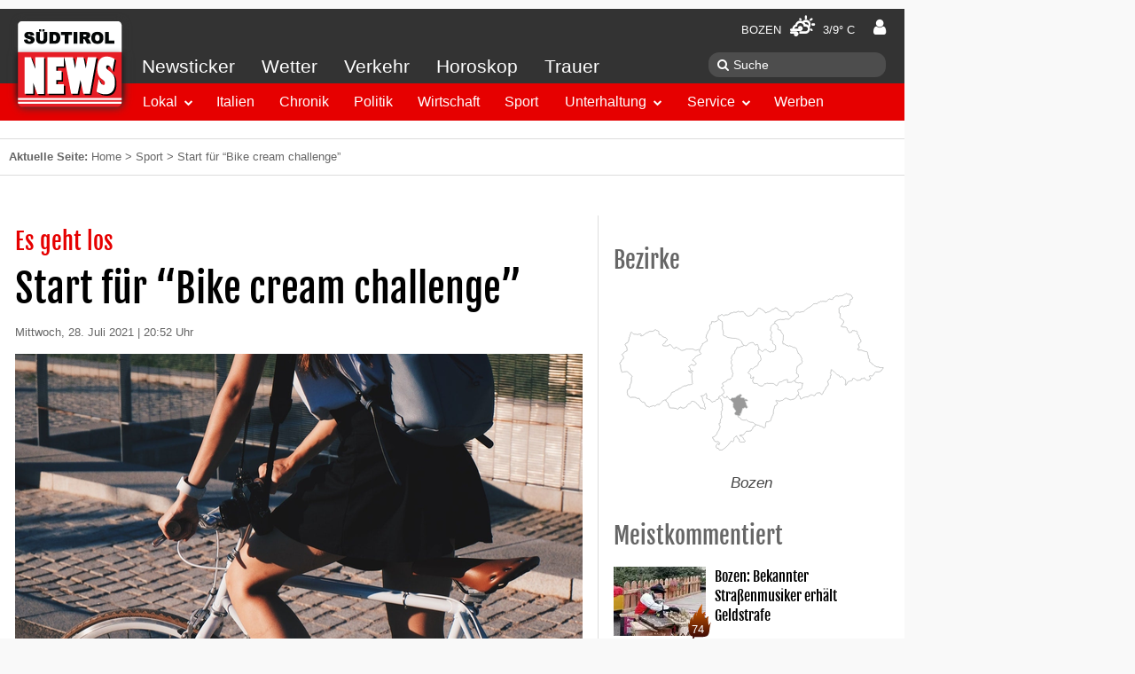

--- FILE ---
content_type: text/html; charset=UTF-8
request_url: https://www.suedtirolnews.it/sport/start-fuer-bike-cream-challenge
body_size: 16163
content:
<!DOCTYPE html>
<html lang="de-DE" prefix="op: http://media.facebook.com/op#">
    <head>
        <meta charset="utf-8">
        <meta name="viewport" content="width=device-width, initial-scale=1">
        <link rel="shortcut icon" href="/favicon.ico" type="image/x-icon" />
        <link rel="manifest" href="/manifest.json">
        <link rel="apple-touch-icon" sizes="57x57" href="https://www.suedtirolnews.it/wp-content/themes/stnews/images/favicons/apple-touch-icon-57x57.png">
        <link rel="apple-touch-icon" sizes="60x60" href="https://www.suedtirolnews.it/wp-content/themes/stnews/images/favicons/apple-touch-icon-60x60.png">
        <link rel="apple-touch-icon" sizes="72x72" href="https://www.suedtirolnews.it/wp-content/themes/stnews/images/favicons/apple-touch-icon-72x72.png">
        <link rel="apple-touch-icon" sizes="76x76" href="https://www.suedtirolnews.it/wp-content/themes/stnews/images/favicons/apple-touch-icon-76x76.png">
        <link rel="apple-touch-icon" sizes="114x114" href="https://www.suedtirolnews.it/wp-content/themes/stnews/images/favicons/apple-touch-icon-114x114.png">
        <link rel="apple-touch-icon" sizes="120x120" href="https://www.suedtirolnews.it/wp-content/themes/stnews/images/favicons/apple-touch-icon-120x120.png">
        <link rel="apple-touch-icon" sizes="144x144" href="https://www.suedtirolnews.it/wp-content/themes/stnews/images/favicons/apple-touch-icon-144x144.png">
        <link rel="apple-touch-icon" sizes="152x152" href="https://www.suedtirolnews.it/wp-content/themes/stnews/images/favicons/apple-touch-icon-152x152.png">
        <link rel="apple-touch-icon" sizes="180x180" href="https://www.suedtirolnews.it/wp-content/themes/stnews/images/favicons/apple-touch-icon-180x180.png">
        <link rel="icon" type="image/png" href="https://www.suedtirolnews.it/wp-content/themes/stnews/images/favicons/favicon-32x32.png" sizes="32x32">
        <link rel="icon" type="image/png" href="https://www.suedtirolnews.it/wp-content/themes/stnews/images/favicons/android-chrome-192x192.png" sizes="192x192">
        <link rel="icon" type="image/png" href="https://www.suedtirolnews.it/wp-content/themes/stnews/images/favicons/favicon-96x96.png" sizes="96x96">
        <link rel="icon" type="image/png" href="https://www.suedtirolnews.it/wp-content/themes/stnews/images/favicons/favicon-16x16.png" sizes="16x16">
        <link rel="shortcut icon" href="https://www.suedtirolnews.it/wp-content/themes/stnews/images/favicons/favicon.ico">
        <meta name="apple-mobile-web-app-title" content="Südtirol News">
        <meta name="application-name" content="Südtirol News">
        <meta name="msapplication-TileColor" content="#da532c">
        <meta name="msapplication-TileImage" content="https://www.suedtirolnews.it/wp-content/themes/stnews/images/favicons/mstile-144x144.png">
        <meta name="msapplication-config" content="https://www.suedtirolnews.it/wp-content/themes/stnewsimages/favicons/browserconfig.xml">
        <meta name="theme-color" content="#ffffff">
        <!-- facebook -->
        <meta property="fb:pages" content="108599591709" />
        <meta property="op:markup_version" content="v1.0">
        <meta property="al:ios:app_name" content="Südtirol News">
        <meta property="al:ios:app_store_id" content="427451867">
        <meta property="al:android:app_name" content="Südtirol News" />
        <meta property="al:android:package" content="suedtirolnews.app" />
        <meta property="al:web:should_fallback" content="true" />
                                    <meta property="al:ios:url" content="stnews://article/1035221" />
                <link rel="alternate" href="stnews://article/1035221" />
                <meta property="al:android:url" content="stnews://article/1035221" />
                <meta name="apple-itunes-app" content="app-id=427451867, app-argument=https://www.suedtirolnews.it/sport/start-fuer-bike-cream-challenge">
                            <meta name="google-play-app" content="app-id=suedtirolnews.app">
                <title>Start für &#8220;Bike cream challenge&#8221; &#8211; Südtirol News</title>
<meta name='robots' content='max-image-preview:large' />
<link rel='dns-prefetch' href='//media.stncdn.it' />
<link rel='dns-prefetch' href='//s.w.org' />
<link rel="alternate" type="application/rss+xml" title="Südtirol News &raquo; Feed" href="https://www.suedtirolnews.it/feed" />
<link rel="alternate" type="application/rss+xml" title="Südtirol News &raquo; Kommentar-Feed" href="https://www.suedtirolnews.it/comments/feed" />
<meta name="description" content="













­










­



Bozen - Vom 31. Juli bis 6. August können sich in Südtirol alle bei verschie" />
<meta property="fb:app_id" content="150688535027294"/>
<meta property="og:site_name" content="Südtirol News"/>
<meta property="og:type" content="article"/>
<meta property="og:url" content="https://www.suedtirolnews.it/sport/start-fuer-bike-cream-challenge"/>
<meta property="og:title" content="Start für &#8220;Bike cream challenge&#8221;"/>
<meta property="og:description" content="













­










­



Bozen - Vom 31. Juli bis 6. August können sich in Südtirol alle bei verschie ..."/>
<meta property="og:image" content="https://media.stncdn.it/960x720/2021/07/screenshot_20210728-204814.jpg"/>
<meta property="og:image:width" content="960"/>
<meta property="og:image:height" content="720"/>
<link rel='stylesheet' id='wp-block-library-css'  href='https://www.suedtirolnews.it/wp-includes/css/dist/block-library/style.min.css?ver=5.8.3' type='text/css' media='all' />
<link rel='stylesheet' id='uikit-css-css'  href='https://media.stncdn.it/wp-content/themes/stnews/css/ui-kit-all.css?ver=5.8.3' type='text/css' media='all' />
<link rel='stylesheet' id='lightslider-css-css'  href='https://media.stncdn.it/wp-content/themes/stnews/css/lightslider.min.css?ver=5.8.3' type='text/css' media='all' />
<link rel='stylesheet' id='lightgallery-css-css'  href='https://media.stncdn.it/wp-content/themes/stnews/css/lightgallery.min.css?ver=5.8.3' type='text/css' media='all' />
<link rel='stylesheet' id='stnews-style-css'  href='https://media.stncdn.it/wp-content/themes/stnews/css/style.css?ver=4.3.66' type='text/css' media='all' />
<link rel='stylesheet' id='stnews-weather-icons-css'  href='https://media.stncdn.it/wp-content/themes/stnews/fonts/weather/css/weather-icons.min.css?ver=5.8.3' type='text/css' media='all' />
<link rel='stylesheet' id='stnews-weather-icons-wind-css'  href='https://media.stncdn.it/wp-content/themes/stnews/fonts/weather/css/weather-icons-wind.min.css?ver=5.8.3' type='text/css' media='all' />
<link rel='stylesheet' id='stnews-emojii-nanoscroller-css'  href='https://media.stncdn.it/wp-content/themes/stnews/lib/emoji-picker/css/nanoscroller.css?ver=5.8.3' type='text/css' media='all' />
<link rel='stylesheet' id='stnews-emojii-css-css'  href='https://media.stncdn.it/wp-content/themes/stnews/lib/emoji-picker/css/emoji.css?ver=5.8.3' type='text/css' media='all' />
<link rel='stylesheet' id='um_fonticons_ii-css'  href='https://www.suedtirolnews.it/wp-content/plugins/ultimate-member/assets/css/um-fonticons-ii.css?ver=2.3.0' type='text/css' media='all' />
<link rel='stylesheet' id='um_fonticons_fa-css'  href='https://www.suedtirolnews.it/wp-content/plugins/ultimate-member/assets/css/um-fonticons-fa.css?ver=2.3.0' type='text/css' media='all' />
<link rel='stylesheet' id='select2-css'  href='https://www.suedtirolnews.it/wp-content/plugins/ultimate-member/assets/css/select2/select2.min.css?ver=4.0.13' type='text/css' media='all' />
<link rel='stylesheet' id='um_crop-css'  href='https://www.suedtirolnews.it/wp-content/plugins/ultimate-member/assets/css/um-crop.css?ver=2.3.0' type='text/css' media='all' />
<link rel='stylesheet' id='um_modal-css'  href='https://www.suedtirolnews.it/wp-content/plugins/ultimate-member/assets/css/um-modal.css?ver=2.3.0' type='text/css' media='all' />
<link rel='stylesheet' id='um_styles-css'  href='https://www.suedtirolnews.it/wp-content/plugins/ultimate-member/assets/css/um-styles.css?ver=2.3.0' type='text/css' media='all' />
<link rel='stylesheet' id='um_profile-css'  href='https://www.suedtirolnews.it/wp-content/plugins/ultimate-member/assets/css/um-profile.css?ver=2.3.0' type='text/css' media='all' />
<link rel='stylesheet' id='um_account-css'  href='https://www.suedtirolnews.it/wp-content/plugins/ultimate-member/assets/css/um-account.css?ver=2.3.0' type='text/css' media='all' />
<link rel='stylesheet' id='um_misc-css'  href='https://www.suedtirolnews.it/wp-content/plugins/ultimate-member/assets/css/um-misc.css?ver=2.3.0' type='text/css' media='all' />
<link rel='stylesheet' id='um_fileupload-css'  href='https://www.suedtirolnews.it/wp-content/plugins/ultimate-member/assets/css/um-fileupload.css?ver=2.3.0' type='text/css' media='all' />
<link rel='stylesheet' id='um_datetime-css'  href='https://www.suedtirolnews.it/wp-content/plugins/ultimate-member/assets/css/pickadate/default.css?ver=2.3.0' type='text/css' media='all' />
<link rel='stylesheet' id='um_datetime_date-css'  href='https://www.suedtirolnews.it/wp-content/plugins/ultimate-member/assets/css/pickadate/default.date.css?ver=2.3.0' type='text/css' media='all' />
<link rel='stylesheet' id='um_datetime_time-css'  href='https://www.suedtirolnews.it/wp-content/plugins/ultimate-member/assets/css/pickadate/default.time.css?ver=2.3.0' type='text/css' media='all' />
<link rel='stylesheet' id='um_raty-css'  href='https://www.suedtirolnews.it/wp-content/plugins/ultimate-member/assets/css/um-raty.css?ver=2.3.0' type='text/css' media='all' />
<link rel='stylesheet' id='um_scrollbar-css'  href='https://www.suedtirolnews.it/wp-content/plugins/ultimate-member/assets/css/simplebar.css?ver=2.3.0' type='text/css' media='all' />
<link rel='stylesheet' id='um_tipsy-css'  href='https://www.suedtirolnews.it/wp-content/plugins/ultimate-member/assets/css/um-tipsy.css?ver=2.3.0' type='text/css' media='all' />
<link rel='stylesheet' id='um_responsive-css'  href='https://www.suedtirolnews.it/wp-content/plugins/ultimate-member/assets/css/um-responsive.css?ver=2.3.0' type='text/css' media='all' />
<link rel='stylesheet' id='um_default_css-css'  href='https://www.suedtirolnews.it/wp-content/plugins/ultimate-member/assets/css/um-old-default.css?ver=2.3.0' type='text/css' media='all' />
<link rel='stylesheet' id='um_old_css-css'  href='https://www.suedtirolnews.it/wp-content/plugins/ultimate-member/../../uploads/ultimatemember/um_old_settings.css?ver=5.8.3' type='text/css' media='all' />
<script type='text/javascript' src='https://media.stncdn.it/wp-content/themes/stnews/js/jquery.min.js?ver=2.1.4' id='jquery-js'></script>
<script type='text/javascript' src='https://media.stncdn.it/wp-content/themes/stnews/js/sticky-kit.min.js?ver=1.0.11' id='jquery-stickykit-js'></script>
<script type='text/javascript' src='https://media.stncdn.it/wp-content/themes/stnews/js/athsom.min.js?ver=1' id='ads-js'></script>
<script type='text/javascript' src='https://www.suedtirolnews.it/wp-content/plugins/ultimate-member/assets/js/um-gdpr.min.js?ver=2.3.0' id='um-gdpr-js'></script>
<link rel="EditURI" type="application/rsd+xml" title="RSD" href="https://www.suedtirolnews.it/xmlrpc.php?rsd" />
<link rel="wlwmanifest" type="application/wlwmanifest+xml" href="https://www.suedtirolnews.it/wp-includes/wlwmanifest.xml" /> 
<meta name="generator" content="WordPress 5.8.3" />
<link rel="canonical" href="https://www.suedtirolnews.it/sport/start-fuer-bike-cream-challenge" />
			<meta property="fb:pages" content="108599591709" />
					<style type="text/css">
			.um_request_name {
				display: none !important;
			}
		</style>
	                    <script>"use strict";function _typeof(t){return(_typeof="function"==typeof Symbol&&"symbol"==typeof Symbol.iterator?function(t){return typeof t}:function(t){return t&&"function"==typeof Symbol&&t.constructor===Symbol&&t!==Symbol.prototype?"symbol":typeof t})(t)}!function(){var t=function(){var t,e,o=[],n=window,r=n;for(;r;){try{if(r.frames.__tcfapiLocator){t=r;break}}catch(t){}if(r===n.top)break;r=r.parent}t||(!function t(){var e=n.document,o=!!n.frames.__tcfapiLocator;if(!o)if(e.body){var r=e.createElement("iframe");r.style.cssText="display:none",r.name="__tcfapiLocator",e.body.appendChild(r)}else setTimeout(t,5);return!o}(),n.__tcfapi=function(){for(var t=arguments.length,n=new Array(t),r=0;r<t;r++)n[r]=arguments[r];if(!n.length)return o;"setGdprApplies"===n[0]?n.length>3&&2===parseInt(n[1],10)&&"boolean"==typeof n[3]&&(e=n[3],"function"==typeof n[2]&&n2):"ping"===n[0]?"function"==typeof n[2]&&n2:o.push(n)},n.addEventListener("message",(function(t){var e="string"==typeof t.data,o={};if(e)try{o=JSON.parse(t.data)}catch(t){}else o=t.data;var n="object"===_typeof(o)&&null!==o?o.__tcfapiCall:null;n&&window.__tcfapi(n.command,n.version,(function(o,r){var a={__tcfapiReturn:{returnValue:o,success:r,callId:n.callId}};t&&t.source&&t.source.postMessage&&t.source.postMessage(e?JSON.stringify(a):a,"*")}),n.parameter)}),!1))};"undefined"!=typeof module?module.exports=t:t()}();</script> 
            <script>
            window._sp_ = {
                config: {
                    accountId: 1411,
                    baseEndpoint: 'https://cdn.privacy-mgmt.com',
                }
            }
            </script>
            <script src="https://cdn.privacy-mgmt.com/wrapperMessagingWithoutDetection.js"></script>
        <script type="text/javascript" >
            __tcfapi('addEventListener', 2, function(tcData,success){

                if(success && (tcData.eventStatus === 'useractioncomplete' ||  tcData.eventStatus === 'tcloaded') ) {

                    let script = document.createElement('script');
                    script.type = 'text/javascript';

                    script.src = '//widgets.outbrain.com/outbrain.js';
                    document.body.appendChild(script);

                    __tcfapi('removeEventListener', 2, function (success) {



                    }, tcData.listenerId);

                }
            });
        </script>
                <script type="text/javascript">
            function showStnewsPrivacy(){
                window.googlefc = window.googlefc || {}
		        window.googlefc.showRevocationMessage()
            }
        </script>
	    <!-- Dlab Scripts / Ads | JobWidget-->
                     <script type="text/javascript" src="https://www.stol.it/js/stn-widgets/athesia_react.js"></script>
            <script type="text/javascript" src="https://www.stol.it/js/stn-widgets/vendor.js"></script>
            <script type="text/javascript" src="https://www.stol.it/js/stn-widgets/manifest.js"></script>
                <!-- Dlab Scripts / Ads | JobWidget-->

        <!-- Werbeflächen START -->
        <script>
            var adBp = {'desktopXLarge': 1320, 'desktopLarge': 1180, 'desktop': 1020, 'desktopSmall': 980, 'tablet': 960, 'mobile': 768};
        </script>

        <!-- Werbeflächen -->

        <script type='text/javascript'>

            window.dlab = {};  window.dlab.adTargets = {
            'STN3_id': '1035221',
            'STN3_seite': 'Artikel',
            'STN3_lokal': 'ja',
            'STN3_bezirk': '',
            'STN3_rubrik': 'Lokal, Sport',
            'STN3_unterrubrik': 'Bozen'
            
        };
            

            var googletag = googletag || {};
            googletag.cmd = googletag.cmd || [];
            (function() {
                var gads = document.createElement('script');
                gads.async = true;
                gads.type = 'text/javascript';
                gads.src = 'https://www.googletagservices.com/tag/js/gpt.js';
                var node = document.getElementsByTagName('script')[0];
                node.parentNode.insertBefore(gads, node);
            })();

            googletag.cmd.push(function() {
				athesia_react.initAds();

                googletag.pubads().addEventListener('slotRenderEnded', function(event) {
                    var adUnitID = event.slot.getAdUnitPath();
                    //console.log('ad '+adUnitID+'; isEmpty='+event.isEmpty);
                    if(event.isEmpty) {
                        rubrikAds =['stn_start_rectangle_2','stn_start_rectangle_3','stn_hp_rec4','stn_hp_rec5','stn_hp_rec6','stn_hp_rec7','stn_hp_rec8', 'stn_hp_rec9'];
                        adId = jQuery.inArray(adUnitID.replace("/2273514/",""),rubrikAds)
                        if(adId>=0) {
                            jQuery('a.'+rubrikAds[adId]).removeClass('uk-hidden');
                        }
                    }
                    if(typeof superBannerSlot !== 'undefined'){
                        if(event.slot === superBannerSlot) {
                            var width = 0;
                            var height = 0;
                            if(event.size != null) {
                                width = event.size[0];
                                height = event.size[1];
                            }
                            if(width === 1029 && height==90) {
                                jQuery('.fullsizebanner').removeClass('uk-text-center').addClass('uk-text-right');
                                /* auskommentiert alt am 23. november matthias da es so nicht funktioniert
                                jQuery('.fullsizebanner').css('padding-right','100px');
                                jQuery('div.banner > div').css('margin-top','-95px');*/

                                jQuery('.fullsizebanner > div').css('margin-right','-160px');
                                jQuery('.fullsizebanner').css('padding-bottom','0px');
                                jQuery('.fullsizebanner').css('width','1020px');
                                jQuery('.fullsizebanner').css('margin','auto');
                            } else if(width === 1169 && height==90) {
                                jQuery('.fullsizebanner').removeClass('uk-text-center').addClass('uk-text-right');
                                jQuery('.fullsizebanner > div').css('margin-right','-300px');
                                jQuery('.fullsizebanner').css('padding-bottom','0px');
                                jQuery('.fullsizebanner').css('width','1020px');
                                jQuery('.fullsizebanner').css('margin','auto');
                            }
                            else {
                                //UIkit.sticky(jQuery('.banner > div'),'');
                                jQuery('.banner').stick_in_parent({ spacer: false });
                            }
                        }
                    } else {
                        jQuery('.banner').stick_in_parent({ spacer: false });
                    }

                });

            })

        </script>
        <!-- Werbeflächen END -->


        
<!-- Google Tag Manager -->
<script>(function(w,d,s,l,i){w[l]=w[l]||[];w[l].push({'gtm.start':
new Date().getTime(),event:'gtm.js'});var f=d.getElementsByTagName(s)[0],
j=d.createElement(s),dl=l!='dataLayer'?'&l='+l:'';j.async=true;j.src=
'https://www.googletagmanager.com/gtm.js?id='+i+dl;f.parentNode.insertBefore(j,f);
})(window,document,'script','dataLayer','GTM-TXBGV58');</script>
<!-- End Google Tag Manager -->


    </head>
    <body class="post-template-default single single-post postid-1035221 single-format-standard">
    <div id="dlab-ad-WALLPAPER" class="wallpaper"></div>
<!-- Google Tag Manager (noscript) -->
<noscript><iframe src="https://www.googletagmanager.com/ns.html?id=GTM-TXBGV58"
height="0" width="0" style="display:none;visibility:hidden"></iframe></noscript>
<!-- End Google Tag Manager (noscript) -->

                <script type="text/javascript">
          var _gaq = _gaq || [];
          _gaq.push(['_setAccount', 'UA-9475234-1']);
          _gaq.push (['_gat._anonymizeIp']);
          _gaq.push(['_trackPageview']);
          (function() {
            var ga = document.createElement('script'); ga.type = 'text/javascript'; ga.async = true;
            ga.src = ('https:' == document.location.protocol ? 'https://ssl' : 'http://www') + '.google-analytics.com/ga.js';
            var s = document.getElementsByTagName('script')[0]; s.parentNode.insertBefore(ga, s);
          })();
        </script>
        
        <div class="uk-text-center uk-visible-large fullsizebanner">
                        <div id='dlab-ad-S1-desktop'></div>
                  </div>
        <div class="uk-container wrapper uk-container-center">
            <div class="banner">
                <div>
                                    <div id='dlab-ad-S2-desktop'></div>
                                </div>
            </div>
            <!-- START DESKTOP MENU -->
            <div class="uk-flex">
                <div class="menubar wa-menu-grey uk-visible-large">
                    <div class="uk-flex wa-menu-grey-line1">
                        
                        <div class="menu-weather"><a href="https://www.suedtirolnews.it/wetter-suedtirol">Bozen <i class="wi wi-day-cloudy-gusts"></i> 3/9° C</a></div>
                        <div class="wa-menu-user userd">
                            <a href="/login/" title="Einloggen">
                                <i class="uk-icon-user"></i></a>
                            </div>
                    </div>
                    <div class="uk-flex">
                        <div class="wa-menu-grey-line2">
                            <nav class="uk-navbar wa-gb-grey">
                                <ul id="menu-header-top" class="uk-navbar-nav wa-menu-grey"><li><a href="https://www.suedtirolnews.it/news-ticker">Newsticker</a></li><li><a href="https://www.suedtirolnews.it/wetter-suedtirol">Wetter</a></li><li><a href="https://www.suedtirolnews.it/verkehr">Verkehr</a></li><li><a href="https://www.suedtirolnews.it/horoskop">Horoskop</a></li><li><a href="https://www.suedtirolnews.it/todesanzeigen-suedtirol">Trauer</a></li></ul>                            </nav>
                        </div>
                        <div class="wa-menu-grey-line-search">
                            <form class="uk-search" method="get" action="https://www.suedtirolnews.it/suche">
                                <input aria-label="Suche" class="uk-search-field" type="search" name="q" placeholder="Suche">
                            </form>
                        </div>
                    </div>
                    <div class="navbar-start" data-uk-sticky>
                      <nav class="uk-navbar wa-bg-red" data-uk-sticky>
                            <ul id="menu-header-bottom" class="uk-navbar-nav"><li><div class="uk-button-dropdown bg-lokal" data-uk-dropdown><button class="uk-button">Lokal</button><div class="uk-dropdown"><ul class="uk-nav uk-nav-dropdown"><li><a target="" href="https://www.suedtirolnews.it/nachrichten/suedtirol-lokal">Überblick</a></li><li><a target="" href="https://www.suedtirolnews.it/nachrichten/suedtirol-lokal/bozen">Bozen</a></li><li><a target="" href="https://www.suedtirolnews.it/nachrichten/suedtirol-lokal/burggrafenamt">Burggrafenamt</a></li><li><a target="" href="https://www.suedtirolnews.it/nachrichten/suedtirol-lokal/eisacktal">Eisacktal</a></li><li><a target="" href="https://www.suedtirolnews.it/nachrichten/suedtirol-lokal/pustertal">Pustertal</a></li><li><a target="" href="https://www.suedtirolnews.it/nachrichten/suedtirol-lokal/salten-schlern">Salten / Schlern</a></li><li><a target="" href="https://www.suedtirolnews.it/nachrichten/suedtirol-lokal/ueberetsch-unterland">Überetsch / Unterland</a></li><li><a target="" href="https://www.suedtirolnews.it/nachrichten/suedtirol-lokal/vinschgau">Vinschgau</a></li><li><a target="" href="https://www.suedtirolnews.it/nachrichten/suedtirol-lokal/wipptal">Wipptal</a></li></ul></div></div></li><li class="bg-italien"><a target="" href="https://www.suedtirolnews.it/nachrichten/italien">Italien</a></li><li class="bg-chronik"><a target="" href="https://www.suedtirolnews.it/nachrichten/chronik">Chronik</a></li><li class="bg-politik"><a target="" href="https://www.suedtirolnews.it/nachrichten/politik">Politik</a></li><li class="bg-wirtschaft"><a target="" href="https://www.suedtirolnews.it/nachrichten/wirtschaft">Wirtschaft</a></li><li class="bg-sport"><a target="" href="https://www.suedtirolnews.it/nachrichten/sport">Sport</a></li><li><div class="uk-button-dropdown bg-unterhaltung" data-uk-dropdown><button class="uk-button">Unterhaltung</button><div class="uk-dropdown"><ul class="uk-nav uk-nav-dropdown"><li><a target="" href="https://www.suedtirolnews.it/nachrichten/unterhaltung">Überblick</a></li><li><a target="" href="https://www.suedtirolnews.it/nachrichten/unterhaltung/kultur">Kultur</a></li><li><a target="" href="https://kultur.bz.it/de/suedtirol-ct1">Events</a></li><li><a target="" href="https://www.suedtirolnews.it/nachrichten/unterhaltung/leute">Leute</a></li><li><a target="" href="https://www.suedtirolnews.it/nachrichten/unterhaltung/abstimmung">Abstimmung</a></li><li><a target="" href="https://www.suedtirolnews.it/video">Videos</a></li><li><a target="" href="https://www.suedtirolnews.it/nachrichten/unterhaltung/wer-haette-das-gedacht">Wer hätte das gedacht?</a></li></ul></div></div></li><li><div class="uk-button-dropdown bg-service" data-uk-dropdown><button class="uk-button">Service</button><div class="uk-dropdown"><ul class="uk-nav uk-nav-dropdown"><li><a target="" href="https://www.suedtirolnews.it/todesanzeigen-suedtirol">Trauer</a></li><li><a target="" href="https://www.suedtirolnews.it/wetter-suedtirol">Wetter</a></li><li><a target="" href="https://www.suedtirolnews.it/jobangebote">Stellenangebote &#038; Jobs in Südtirol</a></li><li><a target="" href="https://www.suedtirolnews.it/verkehr">Verkehr</a></li><li><a target="" href="https://www.suedtirolnews.it/horoskop">Horoskop</a></li><li><a target="" href="https://www.suedtirolnews.it/webcams">Webcams</a></li><li><a target="_blank" href="https://www.dolomitenmarkt.it/automarkt">AutoMARKT</a></li><li><a target="_blank" href="https://www.dolomitenmarkt.it/immobilien">ImmoMARKT</a></li><li><a target="_blank" href="https://www.dolomitenmarkt.it/flohmarkt">FlohMARKT</a></li></ul></div></div></li><li class="bg-werben"><a target="_blank" href="https://www.firstavenue.it/newsportale">Werben</a></li></ul>
                          <div class="new uk-align-right">
                            <a href="https://www.suedtirolnews.it/wetter-suedtirol"> <i class="wi wi-day-cloudy-gusts"></i> 3/9° C</a>
                          </div>

                          <div class="img-logo">
                                                                                            <a href="/"><img alt="Logo Südtirol News" src="https://www.suedtirolnews.it/wp-content/themes/stnews/images/logo.png"></a>
                                                      </div>
                      </nav>

                    </div>
                </div>
            </div>
            <!-- END DESKTOP MENU -->
            <!-- START MOBILE MENUBAR-->
            <div class="uk-hidden-large navbar-fixed-top">
                <div class="uk-grid mobile-navbar">
                    <div class="uk-width-1-4 logo-mobile">
                                                    <a href="/"><img alt="Südtirol News Logo" class="logo" height="100" src="https://www.suedtirolnews.it/wp-content/themes/stnews/images/logo.png"></a>
                                            </div>
                    <div class="uk-width-3-4 bar-mobile">
                        <div class="uk-text-right navbar-icons">
                            <a aria-label="Newsticker" href="https://www.suedtirolnews.it/news-ticker"><i class="uk-icon-flash"></i></a>
                            <a aria-label="Verkehr" href="https://www.suedtirolnews.it/verkehr"><i class="uk-icon-car"></i></a>
                            <a aria-label="Wetter" href="https://www.suedtirolnews.it/wetter-suedtirol"><i class="wi wi-day-cloudy-gusts"></i></a>
                            <a aria-label="Profil" class="userm" href="/login/"><i class="uk-icon-user"></i></a>
                            <a aria-label="Menü" id="mobilemenu" href="#offcanvas" class="uk-hidden-large uk-align-right lines-button x" ><span class="lines"></span></a>
                        </div>
                    </div>
                </div>
            </div>

            <!-- END MOBILE MENUBAR-->

                        <div class="highlights">
              <div class="uk-text-center uk-hidden-large">
                    <div id='dlab-ad-S1-tablet'></div>
              </div>
            </div>

            <div class="logo-print"><img alt="Südtirol News Logo" class="logo" width="100" src="https://www.suedtirolnews.it/wp-content/themes/stnews/images/logo.png"></div>
            
	<div id="primary" class="content-area">
		<main id="main" class="site-main" role="main">

		

<div class="breadcrumb"><b class="uk-hidden-small">Aktuelle Seite: </b><a href="https://www.suedtirolnews.it">Home</a>  >  <a href="https://www.suedtirolnews.it/nachrichten/sport">Sport</a>  >  <span class="current-page">Start für &#8220;Bike cream challenge&#8221;</span></div><div class="uk-grid main">
        <div class="uk-width-large-2-3 uk-width-1-1">
            <div class="uk-grid">
                <article class="uk-width-1-1 article cat-suedtirol-lokal cat-sport" id="post-1035221">
                    <header>
                        <div class="article-subtitle">Es geht los </div>
                                                    <h1 class="article-title">Start für &#8220;Bike cream challenge&#8221;</h1>
                                                <div class="uk-grid date date-article uk-margin-bottom">
                            <div class="uk-width-1-2">
                                <div class="datumarticle">Mittwoch, 28. Juli 2021 | 20:52 Uhr</div>

                            </div>

                                                    </div>

                        
                        <div class="main-image"><a href="https://media.stncdn.it/960x720/2021/07/screenshot_20210728-204814.jpg.webp" class="image-item"  data-sub-html="Foto: Unsplash"><img srcset="https://media.stncdn.it/640x480/2021/07/screenshot_20210728-204814.jpg.webp 640w"  alt="Screenshot_20210728-204814"  src="https://media.stncdn.it/960x720/2021/07/screenshot_20210728-204814.jpg.webp" /><div class="copyright uk-text-right"><dfn>Foto: Unsplash</dfn></div></a></div>
                        <div class="uk-hidden-large uk-text-center uk-margin-top">
                            <div id='dlab-ad-S4-tablet'></div>
                        </div>
                        <div style="clear:both"></div>
                    </header>
                    <div class="article-text entry-content">
                        <div class="zoom"><a class="zoom"><i class="uk-icon-search-plus"></i>Schriftgröße</a></div>
                        <p><small><i>Von: bba</i></small></p>                        <p><strong>&shy;</strong></p><div class="uk-width-1-1 uk-text-center uk-margin-top centered-ad">
<div id="dlab-ad-S4-desktop"></div>
<div id="dlab-ad-S5-tablet"></div>
</div><p><strong>&shy;</strong></p><p>Bozen &ndash; Vom 31. Juli bis 6. August k&ouml;nnen sich in S&uuml;dtirol alle bei verschiedenen &ldquo;Challenges&rdquo;, also kleinen Wettbewerben, von der Alltagstauglichkeit ihres Fahrrades &uuml;berzeugen und bekommen daf&uuml;r ein Eis.</p><p><strong>&shy;</strong></p><p><strong>&shy;</strong></p><p><strong>Fahrradfahren&nbsp;ist nicht nur gesund, g&uuml;nstig und gut f&uuml;r die&nbsp;Umwelt, sondern macht auch Spa&szlig;. Dadurch ist das&nbsp;Rad&nbsp;vielerorts die perfekte Alternative zum&nbsp;Auto, besonders im Alltag. Davon k&ouml;nnen sich alle in&nbsp;S&uuml;dtirol&nbsp;bei der&nbsp;Aktionswoche&nbsp;von Samstag, 31. Juli bis Freitag, 6. August &nbsp;selbst &uuml;berzeugen. &ldquo;Die &lsquo;bike cream challenge&rsquo; soll nicht nur Spa&szlig; machen, sondern auch zeigen, wie bequem das Fahrradfahren im Alltag ist. Alle S&uuml;dtirolerinnen und S&uuml;dtiroler k&ouml;nnen mitmachen, indem sie w&auml;hrend der Aktionswoche das &nbsp;Fahrrad&nbsp;f&uuml;r verschiedene&nbsp;Alltagsaktivit&auml;ten&nbsp;nutzen. Als Belohnung f&uuml;r den Einsatz gibt es am Ende eine leckere Kugel&nbsp;Eis&rdquo;, sagt Mobilit&auml;tslandesrat&nbsp;Daniel Alfreider.</strong></p><p><strong>Wie kann man teilnehmen?</strong></p><p><strong>Wer sich seine Kugel Eis abholen will, muss mindestens drei von sieben Aufgaben bestehen. Die Reihenfolge ist dabei ganz unerheblich, wobei auch die&nbsp;Radfahrt&nbsp;am letzten Aktionstag, um die Kugel Eis abzuholen, z&auml;hlt. Wichtig ist jedoch, dass die&nbsp;Challenges&nbsp;an unterschiedlichen Tagen bestritten und per Foto oder Video in den sozialen Netzwerken (Facebook&nbsp;bzw.&nbsp;Instagram) dokumentiert werden m&uuml;ssen. Dabei m&uuml;ssen das Facebook-Profil&nbsp;<a href="https://r.news.siag.it/tr/cl/[base64]" target="_blank" rel="noopener noreferrer">www.facebook.com/greenmobilitysuedtirol</a>&nbsp;beziehungsweise das Instagram-Profil von&nbsp;Green Mobility&nbsp;@green.mobility sowie zwei zus&auml;tzliche Freunde in den sozialen Netzwerken gekennzeichnet (getaggt) und die Hashtags&nbsp;#bewegdichgreen,&nbsp;#muevetegreen&nbsp;bzw.&nbsp;#muovitigreen&nbsp;verwendet werden.</strong></p><p><strong>Die t&auml;glichen Aufgaben (Challenges):</strong></p><p><strong>Und das sind die sieben Aufgaben, von denen in der Aktionswoche mindestens drei mit dem Rad bestritten werden m&uuml;ssen:</strong></p><ul>
<li><strong>eine Freundin / einen Freund besuchen</strong></li>
<li><strong>die&nbsp;Natur&nbsp;erleben</strong></li>
<li><strong>Einkaufen fahren</strong></li>
<li><strong>Sport&nbsp;treiben</strong></li>
<li><strong>zur&nbsp;Arbeit&nbsp;fahren oder, falls Teilnehmer im Urlaub sind, Besorgungen machen</strong></li>
<li><strong>herumliegenden M&uuml;ll aufsammeln (bike plogging)</strong></li>
<li><strong>das verdiente Eis am Freitag, 6. August, abholen</strong></li>
</ul><p><strong>Eine Kugel Eis f&uuml;r flei&szlig;ige Teilnehmer:</strong></p><p><strong>Die Belohnung, n&auml;mlich eine Kugel Eis, gibt es am Freitag, 6. August, f&uuml;r all jene, die den Nachweis erbringen k&ouml;nnen, mindestens drei Challenges bestritten zu haben. Das Eis kann &ndash; solange der Vorrat reicht &ndash; an folgenden Orten abgeholt werden:</strong></p><ul>
<li><strong>Bozen: Mary&rsquo;s Ice Cream, Kornplatz, von 13.00 bis 15.00 Uhr</strong></li>
<li><strong>Meran: Eisdiele Constantin, Passerpromenade, von 16.00 bis 18.00 Uhr</strong></li>
<li><strong>St. Ulrich: Eisdiele Haiti, St.-Anton-Platz, von 16.00 bis 18.00 Uhr</strong></li>
<li><strong>Brixen: Konditorei Pupp, Altenmarktgasse 37, von 16.00 bis 18.00 Uhr</strong></li>
</ul><p><strong>Die Aktion wird von Green Mobility in der S&uuml;dtiroler Transportstrukturen AG&nbsp;STA&nbsp;im Rahmen des Projektes LIFEalps organisiert.&rdquo;Bike cream challenge&rdquo; wird durch die lokalen&nbsp;Radiosender&nbsp;S&uuml;dtirol 1, Radio Tirol, NBC und Radio Gherd&euml;ina unterst&uuml;tzt.&nbsp;</strong></p><p><strong>Informationen zur Aktion:&nbsp;<a href="https://r.news.siag.it/tr/cl/[base64]" target="_blank" rel="noopener noreferrer">https://greenmobility.bz.it/projekte/bewegdichgreen-bike-cream-challenge/bewegdichgreen-bike-cream-challenge/</a>&nbsp;</strong></p><p><strong>Das Projekt&nbsp;LIFEalps&nbsp;wurde 2019 mit dem Ziel gestartet, S&uuml;dtirol zu einer&nbsp;Modellregion&nbsp;f&uuml;r emissionsfreie&nbsp;Mobilit&auml;t&nbsp;in den&nbsp;Alpen&nbsp;zu machen. Es wird durch das LIFE-Programm der Europ&auml;ischen Kommission finanziert und vom Land S&uuml;dtirol sowie den einzelnen Projektpartnern mitgetragen.&nbsp;</strong></p><p><strong>&shy;</strong></p><p><strong>&shy;</strong></p><p><strong>&shy;</strong></p><p><strong>&shy;</strong></p><div style="clear:both"></div>

                        
                        

                                                
                        
                        
                        

                        

                        
                        
                                                    	                <div class="pinpoll" data-mode="aipoll" data-autoplay-delay="7" data-version="v2" data-css-class="suen" data-mute-voted="true"></div>
                                            </div>
                    <footer>
                        <!-- Job Widget -->
                        <div class="uk-margin-top uk-margin-bottom uk-hidden-large">
                        <div id="wrapper-content-mobile"></div>
                        </div>
                        <!-- End Job Widget -->
                                                    <div class="uk-margin-top uk-margin-bottom uk-text-center uk-hidden-large">
                                <p class="bezirk-names uk-margin-bottom-remove">Bezirk: Bozen</p>
                                <object class="bezirks-image-small" data="https://www.suedtirolnews.it/wp-content/themes/stnews/images/bezirke_noclick.svg?3" type="image/svg+xml"></object>
                            </div>
                                                                            <div class="pub-map uk-text-center uk-margin-top">
                            <div id="dlab-ad-S6-desktop"></div>
                            <div id="dlab-ad-S5-tablet-mobile"></div>
                        </div>
                    </footer>
                </article>
                <div class="uk-width-1-1 ligatus"><div class="article-text"><div class="OUTBRAIN" data-src="https://www.suedtirolnews.it/sport/start-fuer-bike-cream-challenge" data-widget-id="TR_1"></div> <div class="OUTBRAIN" data-src="https://www.suedtirolnews.it/sport/start-fuer-bike-cream-challenge" data-widget-id="AR_1" data-ob-template="DE_suedtirolnews.it"></div></div></div>
                          </div>
        </div>

    <!-- START DESKTOP SIDEBAR -->
    <div class="uk-width-1-3 sidebar uk-visible-large ">
		<!-- Job Widget -->
        <div class="uk-align-center">
            <div id="wrapper-content" style="margin-left: -18px; margin-right: -18px"></div>
        </div>
        <!-- End Job Widget -->
        <!-- map bezirke start -->
                    <div class="margin">
                <div class="category-title">Bezirke</div>
                <div class="uk-margin-top uk-align-center">
                    <object class="bezirks-image" data="https://www.suedtirolnews.it/wp-content/themes/stnews/images/bezirke.svg?3" type="image/svg+xml"></object>
                </div>
                <p class="bezirk-names">Bozen</p>
            </div>
                    <!-- map bezirke end -->

                                <div class="margin">
                    <div class="category-title">Meistkommentiert</div>
                                            <a class="uk-grid panel rach-0 article-1726821" href="https://www.suedtirolnews.it/chronik/bozen-bekannter-strassenmusiker-erhaelt-geldstrafe">
                            <div class="uk-width-1-3 smallarticle">
                                <img alt="Bozen: Bekannter Straßenmusiker erhält Geldstrafe" src="https://media.stncdn.it/104x78/2026/01/klauswalter.jpg.webp">
                                <figure class="uk-overlay firesmall uk-align-right">
                                <img class="fire small uk-overlay" alt="Kommentare" src="/wp-content/themes/stnews/images/fire.svg">
                                <figcaption class="uk-overlay-panel uk-align-center firetext">74</figcaption>
                            </figure>                            </div>
                            <div class="uk-width-2-3">
                                <div class="article-title-sidebar">Bozen: Bekannter Straßenmusiker erhält Geldstrafe</div>
                            </div>
                        </a>

                                                <a class="uk-grid panel rach-1 article-1726930" href="https://www.suedtirolnews.it/italien/meloni-warnt-trump-neue-us-zoelle-waeren-ein-fehler">
                            <div class="uk-width-1-3 smallarticle">
                                <img alt="Meloni warnt Trump: Neue US-Zölle wären ein Fehler" src="https://media.stncdn.it/104x78/2026/01/athesiadruck1-20260118115348573-37a8c93e73e8f603b04fd38ea39e64f1-scaled-e1768733693369.jpg.webp">
                                <figure class="uk-overlay uk-overlay firesmall uk-align-right">
                                <img class="fire small uk-overlay" alt="Kommentare" src="/wp-content/themes/stnews/images/fire-white3.svg">
                                <figcaption class="uk-overlay-panel uk-align-center firetext firewhite">26</figcaption>
                            </figure>                            </div>
                            <div class="uk-width-2-3">
                                <div class="article-title-sidebar">Meloni warnt Trump: Neue US-Zölle wären ein Fehler</div>
                            </div>
                        </a>

                                                <a class="uk-grid panel rach-2 article-1726480" href="https://www.suedtirolnews.it/politik/groenland-trump-kuendigt-zoelle-gegen-mehrere-nato-staaten-an">
                            <div class="uk-width-1-3 smallarticle">
                                <img alt="Grönland: Trump kündigt Zölle gegen mehrere NATO-Staaten an" src="https://media.stncdn.it/104x78/2026/01/trump-setzt-erneut-auf-zoelle-um-seinen-willen-zu-bekommen.jpg.webp">
                                <figure class="uk-overlay uk-overlay firesmall uk-align-right">
                                <img class="fire small uk-overlay" alt="Kommentare" src="/wp-content/themes/stnews/images/fire-white3.svg">
                                <figcaption class="uk-overlay-panel uk-align-center firetext firewhite">24</figcaption>
                            </figure>                            </div>
                            <div class="uk-width-2-3">
                                <div class="article-title-sidebar">Grönland: Trump kündigt Zölle gegen mehrere NATO-Staaten an</div>
                            </div>
                        </a>

                                                <a class="uk-grid panel rach-3 article-1725785" href="https://www.suedtirolnews.it/wirtschaft/freihandelsabkommen-zwischen-eu-und-mercosur-unterzeichnet">
                            <div class="uk-width-1-3 smallarticle">
                                <img alt="Freihandelsabkommen zwischen EU und Mercosur unterzeichnet" src="https://media.stncdn.it/104x78/2026/01/feierliche-unterzeichnung-des-handelspakts-in-asuncion-paraguay.jpg.webp">
                                <figure class="uk-overlay uk-overlay firesmall uk-align-right">
                                <img class="fire small uk-overlay" alt="Kommentare" src="/wp-content/themes/stnews/images/fire-white3.svg">
                                <figcaption class="uk-overlay-panel uk-align-center firetext firewhite">23</figcaption>
                            </figure>                            </div>
                            <div class="uk-width-2-3">
                                <div class="article-title-sidebar">Freihandelsabkommen zwischen EU und Mercosur unterzeichnet</div>
                            </div>
                        </a>

                                                <a class="uk-grid panel rach-4 article-1726987" href="https://www.suedtirolnews.it/politik/bis-zu-18-000-tote-laut-bericht-nach-protesten-im-iran">
                            <div class="uk-width-1-3 smallarticle">
                                <img alt="Bis zu 18.000 Tote laut Bericht nach Protesten im Iran" src="https://media.stncdn.it/104x78/2026/01/viele-menschen-starben-bei-protesten-gegen-das-iranische-regime.jpg.webp">
                                <div class="uk-text-right balloonsmall"><span class="balloon balloonsmall uk-overlay-right">19</span></div>                            </div>
                            <div class="uk-width-2-3">
                                <div class="article-title-sidebar">Bis zu 18.000 Tote laut Bericht nach Protesten im Iran</div>
                            </div>
                        </a>

                                        </div>
                            <div class="margin ad uk-text-center uk-flex uk-flex-space-around">
                            <div id="dlab-ad-S5-desktop"></div>
                        </div>
                    <div class="margin">
                <div class="uk-row-first">
                    <ul class="uk-tab tab-kommentare" data-uk-tab="{connect:'#tab-content'}">
                        <li class="uk-width-1-2 uk-text-center uk-active" aria-expanded="true"><a aria-label="Kommentare" href="#"><i class="uk-icon-fire"></i></a></li>
                        <li class="uk-width-1-2 uk-text-center" aria-expanded="false"><a aria-label="Kommentatoren" href="#"><i class="uk-icon-group"></i></a></li>
                        <li class="uk-tab-responsive uk-active uk-hidden" aria-haspopup="true" aria-expanded="false"><a></a><div class="uk-dropdown uk-dropdown-small"><ul class="uk-nav uk-nav-dropdown"></ul><div></div></div></li></ul>

                    <ul id="tab-content" class="uk-switcher">
                        <li class="uk-active uk-width-1-1 uk-width-medium-1-2 uk-width-large-1-1 special-tab-visible-medium" aria-hidden="false">
                            <div class="category-title top uk-margin-bottom">Letzte Kommentare</div>
                            <div class="commentswidget">
                                                                    <a class="comment-0 id-1768700 panel" href="https://www.suedtirolnews.it/politik/verlust-der-artenvielfalt-kritik-an-intensiver-landwirtschaft-in-suedtirol#comment-1768700">
                                        <div class="uk-width-1-1 popular uk-flex uk-flex-middle">
                                            <div class="commentswidget-left">
                                                <img alt="Profilbild So ist das" src="https://www.suedtirolnews.it/wp-content/uploads/ultimatemember/134/profile_photo-80.png?1768826045" class="popular-author">
                                                <div class="comment-avatar uk-text-right"><img title="Universalgelehrter" src="https://www.suedtirolnews.it/wp-content/themes/stnews/images/status-universalgelehrter.svg" width="30"></div>
                                            </div>
                                            <div class="text-kommentar">
                                                <div class="text"> Das sieht die Lobby und daher die Politik wohl leider anders 🤔  </div>
                                                <div class="time">vor 22 Minuten von So ist das</div>
                                            </div>
                                        </div>
                                    </a>
                                                                        <a class="comment-1 id-1768699 panel" href="https://www.suedtirolnews.it/chronik/bozen-bekannter-strassenmusiker-erhaelt-geldstrafe#comment-1768699">
                                        <div class="uk-width-1-1 popular uk-flex uk-flex-middle">
                                            <div class="commentswidget-left">
                                                <img alt="Profilbild Unioner" src="https://www.suedtirolnews.it/wp-content/plugins/ultimate-member/assets/img/default_avatar.jpg" class="popular-author">
                                                <div class="comment-avatar uk-text-right"><img title="Superredner" src="https://www.suedtirolnews.it/wp-content/themes/stnews/images/status-superredner.svg" width="30"></div>
                                            </div>
                                            <div class="text-kommentar">
                                                <div class="text"> Das ist ein gutes Beispiel wie krank unsere Gesellschaft ist. 
Normal ... </div>
                                                <div class="time">vor 29 Minuten von Unioner</div>
                                            </div>
                                        </div>
                                    </a>
                                                                        <a class="comment-2 id-1768698 panel" href="https://www.suedtirolnews.it/italien/autoreifen-quelle-von-mikroplastik-belastung-in-der-luft#comment-1768698">
                                        <div class="uk-width-1-1 popular uk-flex uk-flex-middle">
                                            <div class="commentswidget-left">
                                                <img alt="Profilbild Guennl" src="https://www.suedtirolnews.it/wp-content/plugins/ultimate-member/assets/img/default_avatar.jpg" class="popular-author">
                                                <div class="comment-avatar uk-text-right"><img title="Universalgelehrter" src="https://www.suedtirolnews.it/wp-content/themes/stnews/images/status-universalgelehrter.svg" width="30"></div>
                                            </div>
                                            <div class="text-kommentar">
                                                <div class="text"> uro 7 führt verbindliche Limits für Partikelemissionen aus Bremsanlage ... </div>
                                                <div class="time">vor 30 Minuten von Guennl</div>
                                            </div>
                                        </div>
                                    </a>
                                                                        <a class="comment-3 id-1768696 panel" href="https://www.suedtirolnews.it/chronik/hier-wird-ein-ghetto-inszeniert-das-es-nicht-gibt#comment-1768696">
                                        <div class="uk-width-1-1 popular uk-flex uk-flex-middle">
                                            <div class="commentswidget-left">
                                                <img alt="Profilbild Sosonadann" src="https://www.suedtirolnews.it/wp-content/uploads/ultimatemember/10071/profile_photo-80x80.jpg?1768826045" class="popular-author">
                                                <div class="comment-avatar uk-text-right"><img title="Kinig" src="https://www.suedtirolnews.it/wp-content/themes/stnews/images/status-kinig.svg" width="30"></div>
                                            </div>
                                            <div class="text-kommentar">
                                                <div class="text"> @Agent668
Welche, deinem IQ entsprechende Musik hörts du?  </div>
                                                <div class="time">vor 33 Minuten von Sosonadann</div>
                                            </div>
                                        </div>
                                    </a>
                                                                        <a class="comment-4 id-1768695 panel" href="https://www.suedtirolnews.it/unterhaltung/wer-haette-das-gedacht/junges-reh-mischt-terrasse-einer-dolomitenhuette-auf-video#comment-1768695">
                                        <div class="uk-width-1-1 popular uk-flex uk-flex-middle">
                                            <div class="commentswidget-left">
                                                <img alt="Profilbild Guennl" src="https://www.suedtirolnews.it/wp-content/plugins/ultimate-member/assets/img/default_avatar.jpg" class="popular-author">
                                                <div class="comment-avatar uk-text-right"><img title="Universalgelehrter" src="https://www.suedtirolnews.it/wp-content/themes/stnews/images/status-universalgelehrter.svg" width="30"></div>
                                            </div>
                                            <div class="text-kommentar">
                                                <div class="text"> Der Hüttenwirt hat schon Ideen das über die IDM zu vermarkten.

http ... </div>
                                                <div class="time">vor 34 Minuten von Guennl</div>
                                            </div>
                                        </div>
                                    </a>
                                                                </div>
                        </li>
                        <li aria-hidden="true" class="uk-width-1-1 uk-width-medium-1-2 uk-width-large-1-1 special-tab-visible-medium">
                            <div class="category-title top uk-margin-bottom">Aktivste Kommentatoren</div>
                            <p>(der letzten Woche)</p>
                            <div class="authorswidget">
                                                                    <a class="author-0 id-7242 panel" href="https://www.suedtirolnews.it/user/doolin/">
                                        <div class="popular uk-width-1-1 uk-flex uk-flex-middle">
                                            <div class="authorswidget-left">
                                                <img alt="Profilbild Doolin" src="https://www.suedtirolnews.it/wp-content/uploads/ultimatemember/7242/profile_photo-80.jpg?1768826045" class="popular-author">
                                                                                                <div class="comment-avatar uk-text-right"><img title="Hohe Rat" src="https://www.suedtirolnews.it/wp-content/themes/stnews/images/status-hohe-rat.svg" width="30"></div>
                                            </div>
                                            <div class="text-kommentar">
                                                <div class="author">Doolin</div>
                                                <div class="authorstatus">Hohe Rat</div>
                                                <div class="text"><i class="uk-icon-comments-o"></i> 117 Kommentare</div>
                                            </div>
                                        </div>
                                    </a>

                                                                        <a class="author-1 id-6714 panel" href="https://www.suedtirolnews.it/user/guennl/">
                                        <div class="popular uk-width-1-1 uk-flex uk-flex-middle">
                                            <div class="authorswidget-left">
                                                <img alt="Profilbild Guennl" src="https://www.suedtirolnews.it/wp-content/plugins/ultimate-member/assets/img/default_avatar.jpg" class="popular-author">
                                                                                                <div class="comment-avatar uk-text-right"><img title="Universalgelehrter" src="https://www.suedtirolnews.it/wp-content/themes/stnews/images/status-universalgelehrter.svg" width="30"></div>
                                            </div>
                                            <div class="text-kommentar">
                                                <div class="author">Guennl</div>
                                                <div class="authorstatus">Universalgelehrter</div>
                                                <div class="text"><i class="uk-icon-comments-o"></i> 80 Kommentare</div>
                                            </div>
                                        </div>
                                    </a>

                                                                        <a class="author-2 id-9825 panel" href="https://www.suedtirolnews.it/user/krokodilstraene/">
                                        <div class="popular uk-width-1-1 uk-flex uk-flex-middle">
                                            <div class="authorswidget-left">
                                                <img alt="Profilbild krokodilstraene" src="https://www.suedtirolnews.it/wp-content/plugins/ultimate-member/assets/img/default_avatar.jpg" class="popular-author">
                                                                                                <div class="comment-avatar uk-text-right"><img title="Phrasendrescher" src="https://www.suedtirolnews.it/wp-content/themes/stnews/images/status-phrasendrescher.svg" width="30"></div>
                                            </div>
                                            <div class="text-kommentar">
                                                <div class="author">krokodilstraene</div>
                                                <div class="authorstatus">Phrasendrescher</div>
                                                <div class="text"><i class="uk-icon-comments-o"></i> 77 Kommentare</div>
                                            </div>
                                        </div>
                                    </a>

                                                                        <a class="author-3 id-12817 panel" href="https://www.suedtirolnews.it/user/luggi/">
                                        <div class="popular uk-width-1-1 uk-flex uk-flex-middle">
                                            <div class="authorswidget-left">
                                                <img alt="Profilbild Luggi" src="https://www.suedtirolnews.it/wp-content/uploads/ultimatemember/12817/profile_photo.jpg?1768826045" class="popular-author">
                                                                                                <div class="comment-avatar uk-text-right"><img title="Universalgelehrter" src="https://www.suedtirolnews.it/wp-content/themes/stnews/images/status-universalgelehrter.svg" width="30"></div>
                                            </div>
                                            <div class="text-kommentar">
                                                <div class="author">Luggi</div>
                                                <div class="authorstatus">Universalgelehrter</div>
                                                <div class="text"><i class="uk-icon-comments-o"></i> 69 Kommentare</div>
                                            </div>
                                        </div>
                                    </a>

                                                                        <a class="author-4 id-19921 panel" href="https://www.suedtirolnews.it/user/alex%40/">
                                        <div class="popular uk-width-1-1 uk-flex uk-flex-middle">
                                            <div class="authorswidget-left">
                                                <img alt="Profilbild Alex@" src="https://www.suedtirolnews.it/wp-content/uploads/ultimatemember/19921/profile_photo-80x80.jpeg?1768826045" class="popular-author">
                                                                                                <div class="comment-avatar uk-text-right"><img title="Tratscher" src="https://www.suedtirolnews.it/wp-content/themes/stnews/images/status-tratscher.svg" width="30"></div>
                                            </div>
                                            <div class="text-kommentar">
                                                <div class="author">Alex@</div>
                                                <div class="authorstatus">Tratscher</div>
                                                <div class="text"><i class="uk-icon-comments-o"></i> 58 Kommentare</div>
                                            </div>
                                        </div>
                                    </a>

                                                                </div>
                        </li>
                    </ul>
                    <div style="clear:both"></div>
                </div>
            </div>

                            <div class="margin pub">
            <div class="category-title"><a href="/nachrichten/pr/">Anzeigen</a></div>

            <div class="uk-grid uk-margin-top">
            	                    <a href="https://www.suedtirolnews.it/pr/so-geht-jobsuche-mit-aussenwerbung"  class="panel uk-width-1-2 uk-margin-top-remove">
                        <div class="primage">
                            <img alt="So geht Jobsuche mit Außenwerbung" src="https://media.stncdn.it/312x234/2025/07/image001-copy.jpg.webp"/>
                        </div>
                        <div class="hoverpr prtext">
                            <div class="article-title-sidebar">So geht Jobsuche mit Außenwerbung</div>
                            <div class="article-description margin">Wenn’s hängen bleibt: </div>
                        </div>
                    </a>
                    <hr class="uk-visible-large">                    <a href="https://www.suedtirolnews.it/pr/einfach-guenstig-und-fuer-alle-unter-19-2"  class="panel uk-width-1-2 uk-margin-top-remove">
                        <div class="primage">
                            <img alt="Einfach, günstig und für alle unter 19" src="https://media.stncdn.it/312x234/2025/09/1.png.webp"/>
                        </div>
                        <div class="hoverpr prtext">
                            <div class="article-title-sidebar">Einfach, günstig und für alle unter 19</div>
                            <div class="article-description margin">Jetzt U19 Pass online bestellen oder verlängern</div>
                        </div>
                    </a>
                                </div>
        </div>
                                <div class="white-line"></div>

    </div>
    <!-- END DESKTOP SIDEBAR -->

</div>


		</main><!-- #main -->
	</div><!-- #primary -->

            <div class="uk-grid footer">
                <div class="uk-width-1-2 uk-width-medium-1-5"><div class="footer-title">Nachrichten</div><hr class="footer-nachrichten"/><div><a href="https://www.suedtirolnews.it/nachrichten/suedtirol-lokal">Lokal</a></div><hr><div><a href="https://www.suedtirolnews.it/nachrichten/italien">Italien</a></div><hr><div><a href="https://www.suedtirolnews.it/nachrichten/chronik">Chronik</a></div><hr><div><a href="https://www.suedtirolnews.it/nachrichten/politik">Politik</a></div><hr><div><a href="https://www.suedtirolnews.it/nachrichten/wirtschaft">Wirtschaft</a></div><hr><div><a href="https://www.suedtirolnews.it/nachrichten/sport">Sport</a></div><hr><div><a href="https://www.suedtirolnews.it/nachrichten/unterhaltung">Unterhaltung</a></div><div class="uk-margin-small-bottom"></div></div><div class="uk-width-1-2 uk-width-medium-1-5"><div class="footer-title">Lokal</div><hr class="footer-lokal"/><div><a href="https://www.suedtirolnews.it/nachrichten/suedtirol-lokal/bozen">Bozen</a></div><hr><div><a href="https://www.suedtirolnews.it/nachrichten/suedtirol-lokal/burggrafenamt">Burggrafenamt</a></div><hr><div><a href="https://www.suedtirolnews.it/nachrichten/suedtirol-lokal/eisacktal">Eisacktal</a></div><hr><div><a href="https://www.suedtirolnews.it/nachrichten/suedtirol-lokal/pustertal">Pustertal</a></div><hr><div><a href="https://www.suedtirolnews.it/nachrichten/suedtirol-lokal/salten-schlern">Salten / Schlern</a></div><hr><div><a href="https://www.suedtirolnews.it/nachrichten/suedtirol-lokal/ueberetsch-unterland">Überetsch / Unterland</a></div><hr><div><a href="https://www.suedtirolnews.it/nachrichten/suedtirol-lokal/vinschgau">Vinschgau</a></div><hr><div><a href="https://www.suedtirolnews.it/nachrichten/suedtirol-lokal/wipptal">Wipptal</a></div><div class="uk-margin-small-bottom"></div></div><div style="height:25px;" class="uk-visible-small uk-width-1-1"></div><div class="uk-width-1-2 uk-width-medium-1-5"><div class="footer-title">Unterhaltung</div><hr class="footer-unterhaltung"/><div><a href="https://www.suedtirolnews.it/nachrichten/unterhaltung/leute">Leute</a></div><hr><div><a href="https://www.suedtirolnews.it/nachrichten/unterhaltung/kultur">Kultur</a></div><hr><div><a href="https://www.suedtirolnews.it/nachrichten/unterhaltung/abstimmung">Abstimmung</a></div><hr><div><a href="https://www.suedtirolnews.it/video">Videos</a></div><hr><div><a href="https://www.suedtirolnews.it/nachrichten/unterhaltung/wer-haette-das-gedacht">Wer hätte das gedacht?</a></div><div class="uk-margin-small-bottom"></div></div><div class="uk-width-1-2 uk-width-medium-1-5"><div class="footer-title">Service</div><hr class="footer-service"/><div><a href="https://www.suedtirolnews.it/todesanzeigen-suedtirol">Trauer</a></div><hr><div><a href="https://www.suedtirolnews.it/wetter-suedtirol">Wetter</a></div><hr><div><a href="https://www.suedtirolnews.it/verkehr">Verkehr</a></div><hr><div><a href="https://www.suedtirolnews.it/horoskop">Horoskop</a></div><div class="uk-margin-small-bottom"></div></div><div style="height:25px;" class="uk-visible-small uk-width-1-1"></div><div class="uk-width-1-1 uk-width-medium-1-5"><div class="footer-title">Social</div><hr class="footer-social"/><div><i class="uk-icon-facebook"></i> <a href="https://www.facebook.com/suedtirolnews.it/">Facebook</a></div><hr><div><i class="uk-icon-twitter"></i> <a href="https://twitter.com/suedtirolnews">Twitter</a></div><hr><div><i class="uk-icon-rss"></i> <a href="/feed/">RSS</a></div><div class="uk-margin-small-bottom"></div><div class="apps">
                                <center>
                                    <p><a target="_blank" href="https://play.google.com/store/apps/details?id=suedtirolnews.app&hl=de"><img alt="Südtirol News im Google Play Store" src="https://www.suedtirolnews.it/wp-content/themes/stnews/images/google-play.png"></a></p>
                                    <p><a target="_blank" href="https://itunes.apple.com/it/app/sudtirolnews/id427451867?mt=8"><img alt="Südtirol News im App Store" src="https://www.suedtirolnews.it/wp-content/themes/stnews/images/appstore.png"></a></p>
                                </center>
                            </div></div>                <!--<div class="uk-width-1-2 uk-visible-small"></div>-->
                <div class="uk-align-center wk-width-1-1" style="margin-bottom:0px;">
                  <a href="#scrolltop" aria-label="Nach oben scrollen"  data-uk-smooth-scroll>
                    <i class="uk-icon-chevron-up" style="font-size:170%; color:#fff;"></i>
                  </a>
                </div>
                            </div>

            <div class="uk-width-1-1 footer-navbar">
                <nav class="uk-navbar">

                    <ul id="menu-footer-bottom" class="uk-navbar-nav uk-width-1-1 uk-margin-small-bottom"><li class="uk-visible-small uk-width-1-1"><a target=""  href="https://www.suedtirolnews.it/impressum">Impressum</a></li><li class="uk-hidden-small"><a target=""  href="https://www.suedtirolnews.it/impressum">Impressum</a></li><li class="uk-visible-small uk-width-1-1"><a target=""  href="https://www.suedtirolnews.it/privacy-policy">Privacy Policy</a></li><li class="uk-hidden-small"><a target=""  href="https://www.suedtirolnews.it/privacy-policy">Privacy Policy</a></li><li class="uk-hidden-small"><a onClick="window._sp_.loadPrivacyManagerModal(174574)">Privacy Einstellungen</a></li><li class="uk-visible-small uk-width-1-1"><a onClick="window._sp_.loadPrivacyManagerModal(174574)">Privacy Einstellungen</a></li><li class="uk-visible-small uk-width-1-1"><a target=""  href="https://www.suedtirolnews.it/cookie-policy">Cookie Policy</a></li><li class="uk-hidden-small"><a target=""  href="https://www.suedtirolnews.it/cookie-policy">Cookie Policy</a></li><li class="uk-visible-small uk-width-1-1"><a target=""  href="https://www.suedtirolnews.it/netiquette">Netiquette</a></li><li class="uk-hidden-small"><a target=""  href="https://www.suedtirolnews.it/netiquette">Netiquette</a></li><li class="uk-visible-small uk-width-1-1"><a target="_blank"  href="https://www.firstavenue.it/newsportale">Werben</a></li><li class="uk-hidden-small"><a target="_blank"  href="https://www.firstavenue.it/newsportale">Werben</a></li></ul>                </nav>
                <hr class="uk-visible-small">
                <div class="uk-margin-bottom uk-margin-top-small">
                  <span class="footerbottom">© 2026 First Avenue GmbH</span><div id="bottomAd" style="position: absolute;">&nbsp;</div>
                </div>
                                <div class="uk-visible-small" style="height:38px;"></div>
                            </div>
        </div>
        <div id="offcanvas" class="uk-offcanvas">
            <div class="uk-offcanvas-bar uk-offcanvas-bar-flip">
                <div class="form-search">
                    <form method="get" action="https://www.suedtirolnews.it/suche">
                        <input class="uk-search-offcanvas" aria-label="Suchbegriff" type="search" name="q" placeholder="Suchbegriff">
                        <button aria-label="Suchen" class="uk-button uk-button-offcanvas-search"><i class="uk-icon-search"></i></button>
                    </form>
                </div>

                <ul id="menu-header-mobile-mobile" class="uk-nav uk-nav-offcanvas uk-nav-parent-icon" data-uk-nav><li class=""><a href="">Home</a></li><li class="uk-parent"><a href="#"  class="bg-lokal" >Service</a><ul class="uk-nav-sub"><li><a href="https://www.suedtirolnews.it/todesanzeigen-suedtirol">Trauer</a></li><li><a href="https://www.suedtirolnews.it/wetter-suedtirol">Wetter</a></li><li><a href="https://www.suedtirolnews.it/jobangebote">Stellenangebote &#038; Jobs in Südtirol</a></li><li><a href="https://www.suedtirolnews.it/verkehr">Verkehr</a></li><li><a href="https://www.suedtirolnews.it/horoskop">Horoskop</a></li><li><a href="https://www.suedtirolnews.it/webcams">Webcams</a></li><li><a href="https://www.dolomitenmarkt.it/automarkt">AutoMARKT</a></li><li><a href="https://www.dolomitenmarkt.it/immobilien">ImmoMARKT</a></li><li><a href="https://www.dolomitenmarkt.it/flohmarkt">FlohMARKT</a></li></ul></li><li><a href="https://www.suedtirolnews.it/news-ticker">Newsticker</a></li><li class="uk-parent"><a href="#"  class="bg-lokal" >Lokal</a><ul class="uk-nav-sub"><li><a href="https://www.suedtirolnews.it/nachrichten/suedtirol-lokal">Überblick</a></li><li><a href="https://www.suedtirolnews.it/nachrichten/suedtirol-lokal/bozen">Bozen</a></li><li><a href="https://www.suedtirolnews.it/nachrichten/suedtirol-lokal/burggrafenamt">Burggrafenamt</a></li><li><a href="https://www.suedtirolnews.it/nachrichten/suedtirol-lokal/eisacktal">Eisacktal</a></li><li><a href="https://www.suedtirolnews.it/nachrichten/suedtirol-lokal/pustertal">Pustertal</a></li><li><a href="https://www.suedtirolnews.it/nachrichten/suedtirol-lokal/salten-schlern">Salten/Schlern</a></li><li><a href="https://www.suedtirolnews.it/nachrichten/suedtirol-lokal/ueberetsch-unterland">Überetsch/Unterland</a></li><li><a href="https://www.suedtirolnews.it/nachrichten/suedtirol-lokal/vinschgau">Vinschgau</a></li><li><a href="https://www.suedtirolnews.it/nachrichten/suedtirol-lokal/wipptal">Wipptal</a></li></ul></li><li><a href="https://www.suedtirolnews.it/nachrichten/italien">Italien</a></li><li><a href="https://www.suedtirolnews.it/nachrichten/chronik">Chronik</a></li><li><a href="https://www.suedtirolnews.it/nachrichten/politik">Politik</a></li><li><a href="https://www.suedtirolnews.it/nachrichten/wirtschaft">Wirtschaft</a></li><li><a href="https://www.suedtirolnews.it/nachrichten/sport">Sport</a></li><li class="uk-parent"><a href="#"  class="bg-unterhaltung" >Unterhaltung</a><ul class="uk-nav-sub"><li><a href="https://www.suedtirolnews.it/nachrichten/unterhaltung">Überblick</a></li><li><a href="https://www.suedtirolnews.it/nachrichten/unterhaltung/kultur">Kultur</a></li><li><a href="https://www.suedtirolnews.it/nachrichten/unterhaltung/leute">Leute</a></li><li><a href="https://www.suedtirolnews.it/nachrichten/unterhaltung/abstimmung">Abstimmung</a></li><li><a href="https://www.suedtirolnews.it/video">Videos</a></li><li><a href="https://www.suedtirolnews.it/nachrichten/unterhaltung/wer-haette-das-gedacht">Wer hätte das gedacht?</a></li></ul></li><li><a href="/login">Anmelden</a></li><a href="https://www.facebook.com/suedtirolnews.it/" target="_blank"><img class="uk-align-center uk-width-1-2 uk-width-small-1-3 uk-margin-top" src="https://www.suedtirolnews.it/wp-content/themes/stnews/images/facebook-button.svg" alt="facebook"></a></ul>            </div>
        </div>
        
<div id="um_upload_single" style="display:none"></div>
<div id="um_view_photo" style="display:none">

	<a href="javascript:void(0);" data-action="um_remove_modal" class="um-modal-close"
	   aria-label="Modale Ansicht des Bildes schließen">
		<i class="um-faicon-times"></i>
	</a>

	<div class="um-modal-body photo">
		<div class="um-modal-photo"></div>
	</div>

</div><script>
                jQuery(document).on("ready",function(){
                    wp.hooks.addAction("um_account_active_tab_inited", "um", function() {

                            jQuery(document).off("um_fields_change");
                          
                            jQuery(".um-field[data-key]:visible").each(function() {
                                var $wrap_dom = jQuery(this);
                                var me = um_get_field_element($wrap_dom);
                                 if (typeof me.trigger !== "undefined") {
                                    um_apply_conditions(me, false);
                                }
                            });
                      
                    });
                });
                 </script><script type='text/javascript' src='https://media.stncdn.it/wp-content/themes/stnews/js/ui-kit-all.js?ver=2.26.2' id='uikit-js-js'></script>
<script type='text/javascript' src='https://media.stncdn.it/wp-content/themes/stnews/js/jquery.cookie.min.js?ver=1.0' id='wpdiscuz-cookie-js-js'></script>
<script type='text/javascript' src='https://media.stncdn.it/wp-content/themes/stnews/js/lightslider.min.js?ver=1.0' id='lightslider-js-js'></script>
<script type='text/javascript' src='https://media.stncdn.it/wp-content/themes/stnews/js/lightgallery-all.js?ver=1.0' id='lightgallery-js-js'></script>
<script type='text/javascript' src='https://media.stncdn.it/wp-content/themes/stnews/js/stnews.js?ver=1.0.26' id='stnews-js-js'></script>
<script type='text/javascript' src='https://media.stncdn.it/wp-content/themes/stnews/lib/emoji-picker/js/nanoscroller.min.js?ver=1.0' id='stnews-emojii-nanoscroller-js'></script>
<script type='text/javascript' src='https://media.stncdn.it/wp-content/themes/stnews/lib/emoji-picker/js/tether.min.js?ver=1.0' id='stnews-emojii-tether-js'></script>
<script type='text/javascript' src='https://media.stncdn.it/wp-content/themes/stnews/lib/emoji-picker/js/config.js?ver=1.0' id='stnews-emojii-conf-js'></script>
<script type='text/javascript' src='https://media.stncdn.it/wp-content/themes/stnews/lib/emoji-picker/js/util.js?ver=1.0' id='stnews-emojii-util-js'></script>
<script type='text/javascript' src='https://media.stncdn.it/wp-content/themes/stnews/lib/emoji-picker/js/jquery.emojiarea.js?ver=1.0' id='stnews-emojii-area-js'></script>
<script type='text/javascript' src='https://media.stncdn.it/wp-content/themes/stnews/lib/emoji-picker/js/emoji-picker.js?ver=1.0' id='stnews-emojii-picker-js'></script>
<script type='text/javascript' src='https://media.stncdn.it/wp-content/themes/stnews/js/twemoji.min.js?ver=1.3.1' id='stnews-emojii-twitter-js'></script>
<script type='text/javascript' src='https://www.suedtirolnews.it/wp-content/plugins/ultimate-member/assets/js/select2/select2.full.min.js?ver=4.0.13' id='select2-js'></script>
<script type='text/javascript' src='https://www.suedtirolnews.it/wp-includes/js/underscore.min.js?ver=1.13.1' id='underscore-js'></script>
<script type='text/javascript' id='wp-util-js-extra'>
/* <![CDATA[ */
var _wpUtilSettings = {"ajax":{"url":"\/wp-admin\/admin-ajax.php"}};
/* ]]> */
</script>
<script type='text/javascript' src='https://www.suedtirolnews.it/wp-includes/js/wp-util.min.js?ver=5.8.3' id='wp-util-js'></script>
<script type='text/javascript' src='https://www.suedtirolnews.it/wp-content/plugins/ultimate-member/assets/js/um-crop.min.js?ver=2.3.0' id='um_crop-js'></script>
<script type='text/javascript' src='https://www.suedtirolnews.it/wp-content/plugins/ultimate-member/assets/js/um-modal.min.js?ver=2.3.0' id='um_modal-js'></script>
<script type='text/javascript' src='https://www.suedtirolnews.it/wp-content/plugins/ultimate-member/assets/js/um-jquery-form.min.js?ver=2.3.0' id='um_jquery_form-js'></script>
<script type='text/javascript' src='https://www.suedtirolnews.it/wp-content/plugins/ultimate-member/assets/js/um-fileupload.js?ver=2.3.0' id='um_fileupload-js'></script>
<script type='text/javascript' src='https://www.suedtirolnews.it/wp-content/plugins/ultimate-member/assets/js/pickadate/picker.js?ver=2.3.0' id='um_datetime-js'></script>
<script type='text/javascript' src='https://www.suedtirolnews.it/wp-content/plugins/ultimate-member/assets/js/pickadate/picker.date.js?ver=2.3.0' id='um_datetime_date-js'></script>
<script type='text/javascript' src='https://www.suedtirolnews.it/wp-content/plugins/ultimate-member/assets/js/pickadate/picker.time.js?ver=2.3.0' id='um_datetime_time-js'></script>
<script type='text/javascript' src='https://www.suedtirolnews.it/wp-content/plugins/ultimate-member/assets/js/pickadate/translations/de_DE.js?ver=2.3.0' id='um_datetime_locale-js'></script>
<script type='text/javascript' src='https://www.suedtirolnews.it/wp-includes/js/dist/vendor/regenerator-runtime.min.js?ver=0.13.7' id='regenerator-runtime-js'></script>
<script type='text/javascript' src='https://www.suedtirolnews.it/wp-includes/js/dist/vendor/wp-polyfill.min.js?ver=3.15.0' id='wp-polyfill-js'></script>
<script type='text/javascript' src='https://www.suedtirolnews.it/wp-includes/js/dist/hooks.min.js?ver=a7edae857aab69d69fa10d5aef23a5de' id='wp-hooks-js'></script>
<script type='text/javascript' src='https://www.suedtirolnews.it/wp-includes/js/dist/i18n.min.js?ver=5f1269854226b4dd90450db411a12b79' id='wp-i18n-js'></script>
<script type='text/javascript' id='wp-i18n-js-after'>
wp.i18n.setLocaleData( { 'text direction\u0004ltr': [ 'ltr' ] } );
</script>
<script type='text/javascript' src='https://www.suedtirolnews.it/wp-content/plugins/ultimate-member/assets/js/um-raty.min.js?ver=2.3.0' id='um_raty-js'></script>
<script type='text/javascript' src='https://www.suedtirolnews.it/wp-content/plugins/ultimate-member/assets/js/um-tipsy.min.js?ver=2.3.0' id='um_tipsy-js'></script>
<script type='text/javascript' src='https://www.suedtirolnews.it/wp-includes/js/imagesloaded.min.js?ver=4.1.4' id='imagesloaded-js'></script>
<script type='text/javascript' src='https://www.suedtirolnews.it/wp-includes/js/masonry.min.js?ver=4.2.2' id='masonry-js'></script>
<script type='text/javascript' src='https://www.suedtirolnews.it/wp-includes/js/jquery/jquery.masonry.min.js?ver=3.1.2b' id='jquery-masonry-js'></script>
<script type='text/javascript' src='https://www.suedtirolnews.it/wp-content/plugins/ultimate-member/assets/js/simplebar.min.js?ver=2.3.0' id='um_scrollbar-js'></script>
<script type='text/javascript' src='https://www.suedtirolnews.it/wp-content/plugins/ultimate-member/assets/js/um-functions.min.js?ver=2.3.0' id='um_functions-js'></script>
<script type='text/javascript' src='https://www.suedtirolnews.it/wp-content/plugins/ultimate-member/assets/js/um-responsive.min.js?ver=2.3.0' id='um_responsive-js'></script>
<script type='text/javascript' src='https://www.suedtirolnews.it/wp-content/plugins/ultimate-member/assets/js/um-conditional.min.js?ver=2.3.0' id='um_conditional-js'></script>
<script type='text/javascript' id='um_scripts-js-extra'>
/* <![CDATA[ */
var um_scripts = {"max_upload_size":"20971520","nonce":"c94c319e8f"};
/* ]]> */
</script>
<script type='text/javascript' src='https://www.suedtirolnews.it/wp-content/plugins/ultimate-member/assets/js/um-scripts.min.js?ver=2.3.0' id='um_scripts-js'></script>
<script type='text/javascript' src='https://www.suedtirolnews.it/wp-content/plugins/ultimate-member/assets/js/um-profile.min.js?ver=2.3.0' id='um_profile-js'></script>
<script type='text/javascript' src='https://www.suedtirolnews.it/wp-content/plugins/ultimate-member/assets/js/um-account.min.js?ver=2.3.0' id='um_account-js'></script>
<script type='text/javascript' src='https://www.suedtirolnews.it/wp-includes/js/wp-embed.min.js?ver=5.8.3' id='wp-embed-js'></script>
		<script type="text/javascript">
			jQuery( window ).on( 'load', function() {
				jQuery('input[name="um_request"]').val('');
			});
		</script>
	
                <!-- website push start -->
<script src="https://cdn.onesignal.com/sdks/web/v16/OneSignalSDK.page.js" defer></script>
<script>
  window.OneSignalDeferred = window.OneSignalDeferred || [];
  OneSignalDeferred.push(function(OneSignal) {
    OneSignal.init({
      appId: "682c1bfb-de0a-40f6-8318-f6f05550d358",
      safari_web_id: "web.onesignal.auto.26f438e4-4907-4b0f-9fba-4ab15d3b5c3b",
      notifyButton: {
        enable: true,
      },
    });
  });
</script>
<!-- website push end -->

<!-- Job Widget -->
<script>
    var jobWidgetSettings = {"type":"article","numberItems":{"mobile":3,"desktop":6},"slotIds":{"mobileApp":"https:\/\/delivery.connect.suedtirol.live\/json\/f1286594-ca6f-4dec-911d-03583776361f?p=r","desktop":"https:\/\/delivery.connect.suedtirol.live\/json\/e25db177-71c9-4b7a-bec0-39c5ff7dadfa?p=r","mobile":"https:\/\/delivery.connect.suedtirol.live\/json\/735ff050-0179-47b8-b185-117365185ee5?p=r","tablet":"https:\/\/delivery.connect.suedtirol.live\/json\/e25db177-71c9-4b7a-bec0-39c5ff7dadfa?p=r"},"poweredByLogos":[{"svg":"https:\/\/www.suedtirolnews.it\/wp-content\/uploads\/2025\/06\/dolomitenmarkt.svg","png":"https:\/\/www.suedtirolnews.it\/wp-content\/uploads\/2025\/06\/dolomitenmarkt.png","width":433,"height":143}]};
    window.dlab = window.dlab || {}
    window.dlab.widgets = window.dlab.widgets || {}
    window.dlab.widgets.JobWidgetPageMobileOnly = window.dlab.widgets.JobWidgetPageMobileOnly || []
    window.dlab.widgets.JobWidgetPageMobileOnly.push({
        widgetTargetId: 'wrapper-content',
        settings: jobWidgetSettings,
    })
    window.dlab = window.dlab || {}
    window.dlab.widgets = window.dlab.widgets || {}
    window.dlab.widgets.JobWidget = window.dlab.widgets.JobWidget || []
    window.dlab.widgets.JobWidget.push({
        widgetTargetId: 'wrapper-content-mobile',
        settings: jobWidgetSettings,
    })
</script>
<!-- End Job Widget -->

        
        <script>
        jQuery(document).on("ready",function(){
            var geoInfo = window.localStorage.getItem("geo-location");
            if (geoInfo && geoInfo.includes("IT")) {  
                var script_tag = document.createElement('script');
                script_tag.setAttribute('src', 'https://tools.pinpoll.com/global.js');
                document.head.appendChild(script_tag);
            }
        })
        </script>
    
<a aria-label="Wallpaper Werbung" class="wallpaper-link" href="#">
    <div class="wallpaper"></div>
</a>
<div class="floorad">
    <div id='dlab-ad-S2-tablet'></div></div>
    </body>
</html>



--- FILE ---
content_type: application/javascript
request_url: https://media.stncdn.it/wp-content/themes/stnews/lib/emoji-picker/js/jquery.emojiarea.js?ver=1.0
body_size: 6382
content:
/**
 * emojiarea - A rich textarea control that supports emojis, WYSIWYG-style.
 * Copyright (c) 2012 DIY Co
 *
 * Licensed under the Apache License, Version 2.0 (the "License"); you may not use this
 * file except in compliance with the License. You may obtain a copy of the License at:
 * http://www.apache.org/licenses/LICENSE-2.0
 *
 * Unless required by applicable law or agreed to in writing, software distributed under
 * the License is distributed on an "AS IS" BASIS, WITHOUT WARRANTIES OR CONDITIONS OF
 * ANY KIND, either express or implied. See the License for the specific language
 * governing permissions and limitations under the License.
 *
 * @author Brian Reavis <brian@diy.org>
 */

/**
 * This file also contains some modifications by Igor Zhukov in order to add
 * custom scrollbars to EmojiMenu See keyword `MODIFICATION` in source code.
 */
(function($, window, document) {

	var ELEMENT_NODE = 1;
	var TEXT_NODE = 3;
	var TAGS_BLOCK = [ 'p', 'div', 'pre', 'form' ];
	var KEY_ESC = 27;
	var KEY_TAB = 9;
	/* Keys that are not intercepted and canceled when the textbox has reached its max length:
	 	   Backspace, Tab, Ctrl, Alt, Left Arrow, Up Arrow, Right Arrow, Down Arrow, Cmd Key, Delete
	*/
	var MAX_LENGTH_ALLOWED_KEYS = [8, 9, 17, 18, 37, 38, 39, 40, 91, 46];
	
	// - - - - - - - - - - - - - - - - - - - - - - - - - - - - - - - - - - -

	/*
	 * ! MODIFICATION START Options 'spritesheetPath', 'spritesheetDimens',
	 * 'iconSize' added by Andre Staltz.
	 */
	$.emojiarea = {
		assetsPath : '',
		iconSize : 25,
		icons : {},
	};
	var defaultRecentEmojis = ':joy:,:kissing_heart:,:heart:,:heart_eyes:,:blush:,:grin:,:+1:,:relaxed:,:pensive:,:smile:,:sob:,:kiss:,:unamused:,:flushed:,:stuck_out_tongue_winking_eye:,:see_no_evil:,:wink:,:smiley:,:cry:,:stuck_out_tongue_closed_eyes:,:scream:,:rage:,:smirk:,:disappointed:,:sweat_smile:,:kissing_closed_eyes:,:speak_no_evil:,:relieved:,:grinning:,:yum:,:laughing:,:ok_hand:,:neutral_face:,:confused:'
			.split(',');
	/* ! MODIFICATION END */

	$.fn.emojiarea = function(options) {
		options = $.extend({}, options);
		return this
			.each(function () {
				var originalInput = $(this);
				if ('contentEditable' in document.body
					&& options.wysiwyg !== false) {
					var id = getGuid();
					new EmojiArea_WYSIWYG(originalInput, id, $.extend({}, options));
				} else {
					var id = getGuid();
					new EmojiArea_Plain(originalInput, id, options);
				}
				originalInput.attr(
					{
						'data-emojiable': 'converted',
						'data-id': id,
						'data-type': 'original-input'
					});
			});
	};

	// - - - - - - - - - - - - - - - - - - - - - - - - - - - - - - - - - - -

	var util = {};

	util.restoreSelection = (function() {
		if (window.getSelection) {
			return function(savedSelection) {
				var sel = window.getSelection();
				sel.removeAllRanges();
				for (var i = 0, len = savedSelection.length; i < len; ++i) {
					sel.addRange(savedSelection[i]);
				}
			};
		} else if (document.selection && document.selection.createRange) {
			return function(savedSelection) {
				if (savedSelection) {
					savedSelection.select();
				}
			};
		}
	})();

	util.saveSelection = (function() {
		if (window.getSelection) {
			return function() {
				var sel = window.getSelection(), ranges = [];
				if (sel.rangeCount) {
					for (var i = 0, len = sel.rangeCount; i < len; ++i) {
						ranges.push(sel.getRangeAt(i));
					}
				}
				return ranges;
			};
		} else if (document.selection && document.selection.createRange) {
			return function() {
				var sel = document.selection;
				return (sel.type.toLowerCase() !== 'none') ? sel.createRange()
						: null;
			};
		}
	})();

	util.replaceSelection = (function() {
		if (window.getSelection) {
			return function(content) {
				var range, sel = window.getSelection();
				var node = typeof content === 'string' ? document
						.createTextNode(content) : content;
				if (sel.getRangeAt && sel.rangeCount) {
					range = sel.getRangeAt(0);
					range.deleteContents();
					//range.insertNode(document.createTextNode(''));
					range.insertNode(node);
					range.setStart(node, 0);

					window.setTimeout(function() {
						range = document.createRange();
						range.setStartAfter(node);
						range.collapse(true);
						sel.removeAllRanges();
						sel.addRange(range);
					}, 0);
				}
			}
		} else if (document.selection && document.selection.createRange) {
			return function(content) {
				var range = document.selection.createRange();
				if (typeof content === 'string') {
					range.text = content;
				} else {
					range.pasteHTML(content.outerHTML);
				}
			}
		}
	})();

	util.insertAtCursor = function(text, el) {
		text = ' ' + text;
		var val = el.value, endIndex, startIndex, range;
		if (typeof el.selectionStart != 'undefined'
				&& typeof el.selectionEnd != 'undefined') {
			startIndex = el.selectionStart;
			endIndex = el.selectionEnd;
			el.value = val.substring(0, startIndex) + text
					+ val.substring(el.selectionEnd);
			el.selectionStart = el.selectionEnd = startIndex + text.length;
		} else if (typeof document.selection != 'undefined'
				&& typeof document.selection.createRange != 'undefined') {
			el.focus();
			range = document.selection.createRange();
			range.text = text;
			range.select();
		}
	};

	util.extend = function(a, b) {
		if (typeof a === 'undefined' || !a) {
			a = {};
		}
		if (typeof b === 'object') {
			for ( var key in b) {
				if (b.hasOwnProperty(key)) {
					a[key] = b[key];
				}
			}
		}
		return a;
	};

	util.escapeRegex = function(str) {
		return (str + '').replace(/([.?*+^$[\]\\(){}|-])/g, '\\$1');
	};

	util.htmlEntities = function(str) {
		return String(str).replace(/&/g, '&amp;').replace(/</g, '&lt;')
				.replace(/>/g, '&gt;').replace(/"/g, '&quot;');
	};

	/*
	 * ! MODIFICATION START This function was added by Igor Zhukov to save
	 * recent used emojis.
	 */
	util.emojiInserted = function(emojiKey, menu) {
		ConfigStorage.get('emojis_recent', function(curEmojis) {
			curEmojis = curEmojis || defaultRecentEmojis || [];

			var pos = curEmojis.indexOf(emojiKey);
			if (!pos) {
				return false;
			}
			if (pos != -1) {
				curEmojis.splice(pos, 1);
			}
			curEmojis.unshift(emojiKey);
			if (curEmojis.length > 42) {
				curEmojis = curEmojis.slice(42);
			}

			ConfigStorage.set({
				emojis_recent : curEmojis
			});
		})
	};
	/* ! MODIFICATION END */

	// - - - - - - - - - - - - - - - - - - - - - - - - - - - - - - - - - - -
	var EmojiArea = function() {
	};

	EmojiArea.prototype.setup = function() {
		var self = this;

		this.$editor.on('focus', function() {
			self.hasFocus = true;
		});
		this.$editor.on('blur', function() {
			self.hasFocus = false;
		});

    // Assign a unique instance of an emojiMenu to
    self.emojiMenu = new EmojiMenu(self);

		this.setupButton();
	};

	EmojiArea.prototype.setupButton = function() {
		var self = this;
		var $button = $('[data-id=' + this.id + '][data-type=picker]');

    $button.on('click', function(e) {
      self.emojiMenu.show(self);
		});

		this.$button = $button;
    this.$dontHideOnClick = 'emoji-picker';
	};

	/*
	 * ! MODIFICATION START This function was modified by Andre Staltz so that
	 * the icon is created from a spritesheet.
	 */
	EmojiArea.createIcon = function(emoji, menu) {
		/*var category = emoji[0];
		var row = emoji[1];
		var column = emoji[2];
		var name = emoji[3];
		var name = emoji[3];
		var filename = $.emojiarea.assetsPath + '/emoji_spritesheet_!.png';
    var blankGifPath = $.emojiarea.assetsPath + '/blank.gif';
		var iconSize = menu && Config.Mobile ? 26 : $.emojiarea.iconSize
		var xoffset = -(iconSize * column);
		var yoffset = -(iconSize * row);
		var scaledWidth = (Config.EmojiCategorySpritesheetDimens[category][1] * iconSize);
		var scaledHeight = (Config.EmojiCategorySpritesheetDimens[category][0] * iconSize);

		var style = 'display:inline-block;';
		style += 'width:' + iconSize + 'px;';
		style += 'height:' + iconSize + 'px;';
		style += 'background:url(\'' + filename.replace('!', category) + '\') '
				+ xoffset + 'px ' + yoffset + 'px no-repeat;';
		style += 'background-size:' + scaledWidth + 'px ' + scaledHeight
				+ 'px;';
		return '<img src="' + blankGifPath + '" class="img" style="'
				+ style + '" alt="' + util.htmlEntities(name) + '">';*/

		var data = twemoji.parse(emoji[4]);
		return data;
		//return '<img src="' + path + filename + '" alt="' + util.htmlEntities(emoji) + '">';
	};
	/*EmojiArea.createIcon = function(emoji) {
		var filename = $.emojiarea.icons[emoji];
		var path = $.emojiarea.path || '';
		if (path.length && path.charAt(path.length - 1) !== '/') {
			path += '/';
		}
		return '<img src="' + path + filename + '" alt="' + util.htmlEntities(emoji) + '">';
	};*/
	$.emojiarea.createIcon = EmojiArea.createIcon;
	/* ! MODIFICATION END */

	// - - - - - - - - - - - - - - - - - - - - - - - - - - - - - - - - - - -
	/**
	 * Editor (plain-text)
	 * 
	 * @constructor
	 * @param {object}
	 *            $textarea
	 * @param {object}
	 *            options
	 */

	var EmojiArea_Plain = function($textarea, id, options) {
		this.options = options;
		this.$textarea = $textarea;
		this.$editor = $textarea;
    this.id = id;
		this.setup();
	};

	EmojiArea_Plain.prototype.insert = function(emoji) {
		if (!$.emojiarea.icons.hasOwnProperty(emoji))
			return;
		util.insertAtCursor(emoji, this.$textarea[0]);
		/*
		 * MODIFICATION: Following line was added by Igor Zhukov, in order to
		 * save recent emojis
		 */
		util.emojiInserted(emoji, this.menu);
		this.$textarea.trigger('change');
	};

	EmojiArea_Plain.prototype.val = function() {
		if (this.$textarea == '\n')
			return '';
		return this.$textarea.val();
	};

	util.extend(EmojiArea_Plain.prototype, EmojiArea.prototype);

	// - - - - - - - - - - - - - - - - - - - - - - - - - - - - - - - - - - -

	/**
	 * Editor (rich)
	 * 
	 * @constructor
	 * @param {object}
	 *            $textarea
	 * @param {object}
	 *            options
	 */

	var EmojiArea_WYSIWYG = function($textarea, id, options) {
		var self = this;

		this.options = options || {};
		if ($($textarea).attr('data-emoji-input') === 'unicode')
			this.options.inputMethod = 'unicode';
		else
			this.options.inputMethod = 'image';
    this.id = id;
		this.$textarea = $textarea;
    this.emojiPopup = options.emojiPopup;
		this.$editor = $('<div>').addClass('emoji-wysiwyg-editor').addClass($($textarea)[0].className);
    this.$editor.data('self', this);

    if ($textarea.attr('maxlength')) {
      this.$editor.attr('maxlength', $textarea.attr('maxlength'));
    }
    var unicodeToImageText = this.emojiPopup.unicodeToImage($textarea.val());
		this.$editor.html(unicodeToImageText);
		this.$editor.attr({
			'data-id': id,
			'data-type': 'input',
			'placeholder': $textarea.attr('placeholder'),
			'contenteditable': 'true',
		});

		/*
		 * ! MODIFICATION START Following code was modified by Igor Zhukov, in
		 * order to improve rich text paste
		 */
		var changeEvents = 'blur change';
		if (!this.options.norealTime) {
			changeEvents += ' keyup';
		}
		this.$editor.on(changeEvents, function(e) {
			return self.onChange.apply(self, [ e ]);
		});
		/* ! MODIFICATION END */

		this.$editor.on('mousedown focus', function() {
			document.execCommand('enableObjectResizing', false, false);
		});
		this.$editor.on('blur', function() {
			document.execCommand('enableObjectResizing', true, true);
		});

    var editorDiv = this.$editor;
		this.$editor.on("change keydown keyup resize scroll", function(e) {
      if(MAX_LENGTH_ALLOWED_KEYS.indexOf(e.which) == -1 &&
				!((e.ctrlKey || e.metaKey) && e.which == 65) && // Ctrl + A
				!((e.ctrlKey || e.metaKey) && e.which == 67) && // Ctrl + C
				editorDiv.text().length + editorDiv.find('img').length >= editorDiv.attr('maxlength'))
      {
        e.preventDefault();
      }
      self.updateBodyPadding(editorDiv);
    });

		if (this.options.onPaste) {
			var self = this;
			this.$editor.on("paste", function (e) {
				e.preventDefault();

				if ((e.originalEvent || e).clipboardData) {
					var content = (e.originalEvent || e).clipboardData.getData('text/plain');
					var finalText = self.options.onPaste(content);
					document.execCommand('insertText', false, finalText);
				}
				else if (window.clipboardData) {
					var content = window.clipboardData.getData('Text');
					var finalText = self.options.onPaste(content);
					document.selection.createRange().pasteHTML(finalText);
				}
				editorDiv.scrollTop(editorDiv[0].scrollHeight);
			});
		}

    $textarea.after("<i class='emoji-picker-icon emoji-picker " + this.options.popupButtonClasses + "' data-id='" + id + "' data-type='picker'></i>");

		$textarea.hide().after(this.$editor);
		this.setup();

		/*
		 * MODIFICATION: Following line was modified by Igor Zhukov, in order to
		 * improve emoji insert behaviour
		 */
		$(document.body).on('mousedown', function() {
			if (self.hasFocus) {
				self.selection = util.saveSelection();
			}
		});
	};

  EmojiArea_WYSIWYG.prototype.updateBodyPadding = function(target) {
    var emojiPicker = $('[data-id=' + this.id + '][data-type=picker]');
    if ($(target).hasScrollbar()) {
      if (!(emojiPicker.hasClass('parent-has-scroll')))
        emojiPicker.addClass('parent-has-scroll');
      if (!($(target).hasClass('parent-has-scroll')))
        $(target).addClass('parent-has-scroll');
    } else {
      if ((emojiPicker.hasClass('parent-has-scroll')))
        emojiPicker.removeClass('parent-has-scroll');
      if (($(target).hasClass('parent-has-scroll')))
        $(target).removeClass('parent-has-scroll');
    }
  };

	EmojiArea_WYSIWYG.prototype.onChange = function(e) {
		this.$textarea.val(this.val()).trigger('change');
	};

	EmojiArea_WYSIWYG.prototype.insert = function(emoji) {
		var content;
		/*
		 * MODIFICATION: Following line was modified by Andre Staltz, to use new
		 * implementation of createIcon function.
		 */
		var insertionContent = '';
		if (this.options.inputMethod == 'unicode') {
			insertionContent = this.emojiPopup.colonToUnicode(emoji);
		} else {
			var $img = $(EmojiArea.createIcon($.emojiarea.icons[emoji]));
			if ($img[0].attachEvent) {
				$img[0].attachEvent('onresizestart', function(e) {
					e.returnValue = false;
				}, false);
			}
			insertionContent = $img[0];
		}

		this.$editor.trigger('focus');
		if (this.selection) {
			util.restoreSelection(this.selection);
		}
		try {
			util.replaceSelection(insertionContent);
		} catch (e) {
		}

		/*
		 * MODIFICATION: Following line was added by Igor Zhukov, in order to
		 * save recent emojis
		 */
		util.emojiInserted(emoji, this.menu);

		this.onChange();
	};

	EmojiArea_WYSIWYG.prototype.val = function() {
		var lines = [];
		var line = [];
    var emojiPopup = this.emojiPopup;

		var flush = function() {
			lines.push(line.join(''));
			line = [];
		};

		var sanitizeNode = function(node) {
			if (node.nodeType === TEXT_NODE) {
				line.push(node.nodeValue);
			} else if (node.nodeType === ELEMENT_NODE) {
				var tagName = node.tagName.toLowerCase();
				var isBlock = TAGS_BLOCK.indexOf(tagName) !== -1;

				if (isBlock && line.length)
					flush();

				if (tagName === 'img') {
					var alt = node.getAttribute('alt') || '';
					if (alt) {
							line.push(alt);
					}
					return;
				} else if (tagName === 'br') {
					flush();
				}

				var children = node.childNodes;
				for (var i = 0; i < children.length; i++) {
					 sanitizeNode(children[i]);
				}

				if (isBlock && line.length)
					flush();
			}
		};

		var children = this.$editor[0].childNodes;
		for (var i = 0; i < children.length; i++) {
			sanitizeNode(children[i]);
		}

		if (line.length)
			flush();

		var returnValue = lines.join('\n');
    return emojiPopup.colonToUnicode(returnValue);
	};

	util.extend(EmojiArea_WYSIWYG.prototype, EmojiArea.prototype);

	// - - - - - - - - - - - - - - - - - - - - - - - - - - - - - - - - - - -

  jQuery.fn.hasScrollbar = function() {
    var scrollHeight = this.get(0).scrollHeight;

    //safari's scrollHeight includes padding
    //if ($.browser.safari)
//      scrollHeight -= parseInt(this.css('padding-top')) + parseInt(this.css('padding-bottom'));
    if (this.outerHeight() < scrollHeight)
      return true;
    else
      return false;
  }

	/**
	 * Emoji Dropdown Menu
	 * 
	 * @constructor
	 * @param {object}
	 *            emojiarea
	 */
	var EmojiMenu = function(emojiarea) {
		var self = this;
    self.id = emojiarea.id;
		var $body = $(document.body);
		var $window = $(window);

		this.visible = false;
		this.emojiarea = emojiarea;
		EmojiMenu.menuZIndex = 5000;
		this.$menu = $('<div>');
		this.$menu.addClass('emoji-menu');
    this.$menu.attr('data-id', self.id);
    this.$menu.attr('data-type', 'menu');
		this.$menu.hide();

		/*
		 * ! MODIFICATION START Following code was modified by Igor Zhukov, in
		 * order to add scrollbars and tail to EmojiMenu Also modified by Andre
		 * Staltz, to include tabs for categories, on the menu header.
		 */
		this.$itemsTailWrap = $('<div class="emoji-items-wrap1"></div>')
				.appendTo(this.$menu);
		this.$categoryTabs = $(
				'<table class="emoji-menu-tabs"><tr>'
						+ '<td><a class="emoji-menu-tab icon-recent" ></a></td>'
						+ '<td><a class="emoji-menu-tab icon-smile" ></a></td>'
						+ '<td><a class="emoji-menu-tab icon-flower"></a></td>'
						+ '<td><a class="emoji-menu-tab icon-bell"></a></td>'
						+ '<td><a class="emoji-menu-tab icon-car"></a></td>'
						+ '<td><a class="emoji-menu-tab icon-grid"></a></td>'
						+ '</tr></table>').appendTo(this.$itemsTailWrap);
		this.$itemsWrap = $(
				'<div class="emoji-items-wrap nano mobile_scrollable_wrap"></div>')
				.appendTo(this.$itemsTailWrap);
		this.$items = $('<div class="emoji-items nano-content">').appendTo(
				this.$itemsWrap);
		/* ! MODIFICATION END */

		$body.append(this.$menu);

		/*
		 * ! MODIFICATION: Following 3 lines were added by Igor Zhukov, in order
		 * to add scrollbars to EmojiMenu
		 */
		
		  if (!Config.Mobile) {
		  this.$itemsWrap.nanoScroller({preventPageScrolling: true, tabIndex:
		  -1}); }
		 
		
		//this.$itemsWrap.nanoScroller({preventPageScrolling: true, tabIndex:* -1});

		$body.on('keydown', function(e) {
			if (e.keyCode === KEY_ESC || e.keyCode === KEY_TAB) {
				self.hide();
			}
		});

		/*
		 * ! MODIFICATION: Following 3 lines were added by Igor Zhukov, in order
		 * to hide menu on message submit with keyboard
		 */
		$body.on('message_send', function(e) {
			self.hide();
		});

		$body.on('mouseup', function(e) {
			/*
			 * ! MODIFICATION START Following code was added by Igor Zhukov, in
			 * order to prevent close on click on EmojiMenu scrollbar
			 */
			e = e.originalEvent || e;
			var target = e.originalTarget || e.target || window;

      if ($(target).hasClass(self.emojiarea.$dontHideOnClick)) {
        return;
      }

			while (target && target != window) {
				target = target.parentNode;
				if (target == self.$menu[0] || self.emojiarea
						&& target == self.emojiarea.$button[0]) {
					return;
				}
			}
			/* ! MODIFICATION END */
			self.hide();
		});

		$window.on('resize', function() {
			if (self.visible)
				self.reposition();
		});

		this.$menu.on('mouseup', 'a', function(e) {
			e.stopPropagation();
			return false;
		});

		this.$menu.on('click', 'a', function(e) {
      self.emojiarea.updateBodyPadding(self.emojiarea.$editor);
			/*
			 * ! MODIFICATION START Following code was modified by Andre Staltz,
			 * to capture clicks on category tabs and change the category
			 * selection.
			 */
			if ($(this).hasClass('emoji-menu-tab')) {
				if (self.getTabIndex(this) !== self.currentCategory) {
					self.selectCategory(self.getTabIndex(this));
				}
				return false;
			}
			/* ! MODIFICATION END */
			var emoji = $('.label', $(this)).text();
			window.setTimeout(function() {
				self.onItemSelected(emoji);
				/*
				 * ! MODIFICATION START Following code was modified by Igor
				 * Zhukov, in order to close only on ctrl-, alt- emoji select
				 */
				if (e.ctrlKey || e.metaKey) {
					self.hide();
				}
				/* ! MODIFICATION END */
			}, 0);
			e.stopPropagation();
			return false;
		});

		/*
		 * MODIFICATION: Following line was modified by Andre Staltz, in order
		 * to select a default category.
		 */
		this.selectCategory(0);
	};

	/*
	 * ! MODIFICATION START Following code was added by Andre Staltz, to
	 * implement category selection.
	 */
	EmojiMenu.prototype.getTabIndex = function(tab) {
		return this.$categoryTabs.find('.emoji-menu-tab').index(tab);
	};

	EmojiMenu.prototype.selectCategory = function(category) {
		var self = this;
		this.$categoryTabs.find('.emoji-menu-tab').each(function(index) {
			if (index === category) {
				this.className += '-selected';
			} else {
				this.className = this.className.replace('-selected', '');
			}
		});
		this.currentCategory = category;
		this.load(category);

		
		 if (!Config.Mobile) { this.$itemsWrap.nanoScroller({ scroll: 'top'
		 }); }
		 
		 
		 
	};
	/* ! MODIFICATION END */

	EmojiMenu.prototype.onItemSelected = function(emoji) {
    if(this.emojiarea.$editor.text().length + this.emojiarea.$editor.find('img').length >= this.emojiarea.$editor.attr('maxlength'))
    {
      return;
    }
		this.emojiarea.insert(emoji);
	};

	/*
	 * MODIFICATION: The following function argument was modified by Andre
	 * Staltz, in order to load only icons from a category. Also function was
	 * modified by Igor Zhukov in order to display recent emojis from
	 * localStorage
	 */
	EmojiMenu.prototype.load = function(category) {
		var html = [];
		var options = $.emojiarea.icons;
		var path = $.emojiarea.assetsPath;
		var self = this;
		if (path.length && path.charAt(path.length - 1) !== '/') {
			path += '/';
		}

		/*
		 * ! MODIFICATION: Following function was added by Igor Zhukov, in order
		 * to add scrollbars to EmojiMenu
		 */
		var updateItems = function() {
			self.$items.html(html.join(''));

			
			  if (!Config.Mobile) { setTimeout(function () {
			  self.$itemsWrap.nanoScroller(); }, 100); }
			 
		}

		if (category > 0) {
			for ( var key in options) {
				/*
				 * MODIFICATION: The following 2 lines were modified by Andre
				 * Staltz, in order to load only icons from the specified
				 * category.
				 */
				if (options.hasOwnProperty(key)
						&& options[key][0] === (category - 1)) {
					html.push('<a href="javascript:void(0)" title="'
							+ util.htmlEntities(key) + '">'
							+ EmojiArea.createIcon(options[key], true)
							+ '<span class="label">' + util.htmlEntities(key)
							+ '</span></a>');
				}
			}
			updateItems();
		} else {
			ConfigStorage.get('emojis_recent', function(curEmojis) {
				curEmojis = curEmojis || defaultRecentEmojis || [];
				var key, i;
				for (i = 0; i < curEmojis.length; i++) {
					key = curEmojis[i]
					if (options[key]) {
						html.push('<a href="javascript:void(0)" title="'
								+ util.htmlEntities(key) + '">'
								+ EmojiArea.createIcon(options[key], true)
								+ '<span class="label">'
								+ util.htmlEntities(key) + '</span></a>');
					}
				}
				updateItems();
			});
		}0
	};

	EmojiMenu.prototype.reposition = function() {
    if (!this.tether) {

      this.tether = new Tether({
        element: '[data-id="' + this.id + '"][data-type="menu"]',
        target: '[data-id="' + this.id + '"][data-type="picker"]',
        attachment: 'left center',
        targetAttachment: 'bottom left',
        offset: '0 12px',
        constraints: [
          {
            to: 'html',
            pin: true
          }
        ]
      });
    }
	};

  EmojiMenu.prototype.hide = function(callback) {
    this.visible = false;
    this.$menu.hide("fast");
  };

  EmojiMenu.prototype.show = function(emojiarea) {
    /*
     * MODIFICATION: Following line was modified by Igor Zhukov, in order to
     * improve EmojiMenu behaviour
     */
    if (this.visible)
      return this.hide();
    this.reposition();
		$(this.$menu).css('z-index', ++EmojiMenu.menuZIndex);
    this.$menu.show("fast");
    /*
     * MODIFICATION: Following 3 lines were added by Igor Zhukov, in order
     * to update EmojiMenu contents
     */
    if (!this.currentCategory) {
      this.load(0);
    }
    this.visible = true;
  };

})(jQuery, window, document);

--- FILE ---
content_type: application/javascript
request_url: https://www.stol.it/js/stn-widgets/athesia_react.js
body_size: 35122
content:
(self.__LOADABLE_LOADED_CHUNKS__=self.__LOADABLE_LOADED_CHUNKS__||[]).push([[524],{32202:function(e,t,n){"use strict";n.d(t,{Z:function(){return m}});var i=n(1413),a=n(89962),o=n(65742),s=n(89634),r=n(95603),l=n(5963),d=n(35351),c=function(){return(0,i.Z)((0,i.Z)((0,i.Z)((0,i.Z)((0,i.Z)((0,i.Z)({},(0,s.Z)()),(0,a.Z)()),(0,l.Z)()),(0,o.Z)()),(0,d.Z)()),(0,r.Z)())},u=n(86854);var p=n(86402),g=n(60957),f=n.n(g),b=function(e){var t=e.cookieName,n=e.cookieObjectProperty,i=(0,p.Z)("GetCookieContent"),a=(0,u.Z)(i,1)[0];if(!t||f()())return!1;var o=function(e){for(var t=e+"=",n=decodeURIComponent(document.cookie).split(";"),i=0;i<n.length;i++){for(var a=n[i];" "==a.charAt(0);)a=a.substring(1);if(0==a.indexOf(t))return a.substring(t.length,a.length)}return""}(t);if(a("GET COOKIE CONTENT","Looking for cookie "+t,"Ads"),o){var s=function(e){var t=e.key,n=e.value;a("GETCOOKIE CONTENT","Cookie "+t+" found. Value: "+n,"Ads")};if(n){var r=JSON.parse(o)[n];return s({key:n,value:r}),r}return s({key:t,value:o}),o}a("GET COOKIE CONTENT","Cookie "+t+" empty or not found!","Ads")},h=n(21445),v=n(32857),m={general:{pubstack:!0,hiddenOptions:c(),userData:{email:function(){return b({cookieName:"stnews-user",cookieObjectProperty:"email"})}},preloadedFiles:[{link:"https://connect.suedtirol.live/slc.js",async:!0,onload:function(){(0,h.ZP)({id:"SLC-MOT7XPTV",enableTargets:!0,prefixUserId:"STN"})}},{link:"https://boot.pbstck.com/v1/adm/b059ff2b-d40e-4ab0-b051-83eb31a1c37d",async:!0,onload:function(){console.log("Pubstack done")},idLoadOnce:"pubstack-script"},{link:"https://launchpad-wrapper.privacymanager.io/8635aa92-be83-46e4-945a-975b0f76a243/launchpad-liveramp.js",async:!0},{link:"https://cdn.pinpoll.com/sdk.js",async:!0,idLoadOnce:"pinpoll-sdk",onload:function(){(0,v.Z)()}}]}}},60124:function(e,t,n){"use strict";n.d(t,{J:function(){return l}});var i=n(86854),a=n(86402),o=n(51946),s=n(38345),r=n(19975),l=function(){var e=(0,a.Z)("Ads"),t=(0,i.Z)(e,1)[0];try{t("reloadPubstack on Page - Trying!"),window&&(window.dispatchEvent(new CustomEvent("admSPAReload")),t("reloadPubstack on Page - GO!"))}catch(e){t("reloadPubstack on Page Change - Error",e.message)}};t.Z=function(){var e=(0,a.Z)("Ads"),t=(0,i.Z)(e,1)[0],n=(0,o.Z)("ads",{sub:"units"}),l=n.dlabOption,d=n.clearDlabOption,c=(0,o.Z)("ads").dlabOption;try{window.googletag=window.googletag||{cmd:[]},googletag.cmd.push((function(){window.googletag.pubads().clearTargeting(),window.googletag.pubads().clearCategoryExclusions(),window.googletag.destroySlots(window.googletag.pubads().getSlots()),l&&d(),c&&((0,s.K)(),c.config.slots.forEach((function(e){var t;(0,r.Rh)({slot:e})&&(null===(t=document.getElementById(e.id))||void 0===t||t.parentElement.remove())}))),t("dlab ads deleted",window.dlab.ads),t("google ads DESTROYED",window.googletag.pubads().getSlots())}))}catch(e){t("destroyAdsSettings Error",e.message)}}},18230:function(e,t,n){"use strict";var i=n(60957),a=n.n(i);t.Z=function(e,t){t||a()()||(t=window.location.href),e=e.replace(/[\[\]]/g,"\\$&");var n=new RegExp("[?&]"+e+"(=([^&#]*)|&|#|$)").exec(t);return n?n[2]?decodeURIComponent(n[2].replace(/\+/g," ")):"":null}},51946:function(e,t,n){"use strict";var i=n(60957),a=n.n(i);t.Z=function(e){var t=(arguments.length>1&&void 0!==arguments[1]?arguments[1]:{}).sub;if(a()())return{};window.dlab=window.dlab||{},window.dlab[e]=window.dlab[e]||{};var n=window.dlab[e];t&&(window.dlab[e][t]=window.dlab[e][t]||{},n=window.dlab[e][t]);var i=function(n){t?window.dlab[e][t]=n:window.dlab[e]=n};return{dlabOption:n,clearDlabOption:function(){i({})},importDlabOption:i}}},33102:function(e,t,n){"use strict";n.d(t,{Yu:function(){return c},ql:function(){return g},ub:function(){return p}});var i=n(86854),a=n(68214),o=n.n(a),s=n(52153),r=n.n(s),l=(0,n(86402).Z)("AdsLog"),d=(0,i.Z)(l,1)[0],c=function(e){var t,n,i=e.config;if(i||null!=i&&i.bidders){var a=null===(t=dlab.user)||void 0===t?void 0:t.email;if(a){d("PREBID hashed email: ",null==a||null===(n=a.md5)||void 0===n?void 0:n.toString(),"Ads");var o={bidders:i.bidders,config:{ortb2:{user:{ext:{data:{eids:[{source:i.source,uids:[{id:a.md5.toString(),atype:3,ext:{stype:"hemmd5"}},{id:a.sha256.toString(),atype:3,ext:{stype:"hemsha256"}}]}]}}}}}};d("PREBID Hashed Emails",o,"Ads"),window.pbjs.setBidderConfig(o)}else d("PREBID hashed email: ","No dlab user information found -> general.userData","Ads")}},u=function(e){var t=e.email,n=e.algorithm,i=void 0===n?"md5":n,a=t;switch(i){case"md5":a=o()(t);break;case"sha256":a=r()(t);break;default:d("hashMail","unknown algorithm - "+i,"Ads")}return a},p=function(){var e=arguments.length>0&&void 0!==arguments[0]?arguments[0]:{email:null,prefix:"UKN"},t=e.email,n=e.prefix;d("createSessionIDAndHashedMail","called");var i={};if(i.sessionId=localStorage.getItem("sessionId"),!i.sessionId||!i.sessionId.includes(n)){var a=n+"-"+Math.floor(Math.random()*Date.now()).toString(36)+"-"+Math.floor(Math.random()*Date.now()).toString(36);localStorage.setItem("sessionId",a),i.sessionId=a}if(null!=t){var o=u({email:t});localStorage.setItem("sessionHashedMail",o),i.sessionHashedMail=o}else localStorage.removeItem("sessionHashedMail");return i},g=function(e){var t=e.email;if(d("createSessionId","called"),null!=t)localStorage.setItem("sessionId",u({email:t}));else if(null==localStorage.getItem("sessionId")||!localStorage.getItem("sessionId").startsWith("SID-")){var n="SID-"+Math.floor(Math.random()*Date.now()).toString(36);localStorage.setItem("sessionId",n)}}},19975:function(e,t,n){"use strict";n.d(t,{KP:function(){return r},Rh:function(){return s}});var i=n(86854),a=n(25897),o=n(86402),s=function(e){var t,n,a,s,r=e.slot,l=(0,o.Z)("AdsInject"),d=(0,i.Z)(l,1)[0];if(!(r||r.id||r.inject||r.inject.selector))return d("WARNING! No slot or inject options",r,"AdsLog"),!1;if(d("slot or inject options available",r,"AdsLog"),null!==(t=r.inject)&&void 0!==t&&t.excludePaths&&Array.isArray(r.inject.excludePaths)){if(!0===r.inject.excludePaths.some((function(e){if(new RegExp(e).test(location.pathname))return!0})))return d("WARNING! - Url excluded",r.inject.excludePaths,"AdsLog"),!1;d("WARNING! - Url excluded",r.inject.excludePaths,"AdsLog")}if(null!==(n=r.inject)&&void 0!==n&&n.paths&&Array.isArray(r.inject.paths)){var c=r.inject.paths.some((function(e){if(new RegExp(e).test(location.pathname))return!0}));if(!1===c)return d("WARNING! Url not fit for inject",r.inject.paths,"AdsLog"),c;d("Url fit for inject",r.inject.paths,"AdsLog")}var u,p=(null==r||null===(a=r.inject)||void 0===a?void 0:a.selector)&&document.querySelector(null==r||null===(s=r.inject)||void 0===s?void 0:s.selector);return p?(d("inject element found",r.inject.selector,"AdsLog"),d("inject element",p,"AdsLog"),!0):(d("WARNING! No inject element found",null==r||null===(u=r.inject)||void 0===u?void 0:u.selector,"AdsLog"),!1)},r=function(e){return!(!e.inject||!e.inject.selector)&&document.querySelector(e.inject.selector)};t.ZP=function(e){var t,n,r,l,d,c,u=(0,o.Z)("AdsInject"),p=(0,i.Z)(u,1)[0];if(!s({slot:e}))return p("WARNING! No slot or inject options",e,"AdsLog"),!1;if(p("Init inject",e.id,"AdsLog"),null!==(t=e.inject)&&void 0!==t&&t.selectorsPosition&&!(c=document.querySelectorAll(e.inject.selector)[e.inject.selectorsPosition-1]))return p("No custom reference node found",e.inject.selectorsPosition,"AdsLog"),!1;var g=document.createElement("div");g.id=e.id,g.style.cssText=null===(n=e.inject)||void 0===n?void 0:n.styleAd;var f=document.createElement("div");f.style.cssText=null===(r=e.inject)||void 0===r?void 0:r.styleParent,f.appendChild(g),(0,a.v)({injectPosition:null===(l=e.inject)||void 0===l?void 0:l.position,referenceSelector:null===(d=e.inject)||void 0===d?void 0:d.selector,customReferenceNode:c,newNode:f,consoleLoggerId:"initAdsInjectAd"}),p("Ad injected SUCCESS",{id:null==e?void 0:e.id,inject:null==e?void 0:e.inject},"AdsLog")}},84440:function(e,t,n){"use strict";n.d(t,{Z:function(){return Pt}});var i=n(1413),a=n(86854),o=n(32202),s=n(21445),r=n(64052),l=function(){var e=r.Z.getData()||r.Z.getAppData();return!!e&&e.email},d=function(){return{"Piano / Login / User / Rights":{settings:[{label:"Debug Modus",valueKey:"dlabPianoDebug",type:"switch"},{label:"src/vendor/Piano/components/ExperiencePiano",valueKey:"dlabExperiencePianoTest",type:"switch"},{label:"Console Logs - access rights",valueKey:"dlabUseAccessTest",type:"switch"},{label:"Console Logs - on checkout complete",valueKey:"dlabOnCheckoutCompleteTest",type:"switch"},{label:"Console Logs - on login success",valueKey:"dlabOnLoginSuccessTest",type:"switch"},{label:"Console Logs - automatic login on page change",valueKey:"dlabAutomaticLoginTest",type:"switch"},{label:"Console Logs - login by token",valueKey:"dlabPianoLoginByTokenTest",type:"switch"},{label:"Console Logs - user data",valueKey:"dlabUserDataTest",type:"switch"}]}}},c=n(65742),u=n(5963),p=n(89962),g=function(){return{Lesezeichen:{settings:[{label:"Console Logs - Allgemein",valueKey:"dlabBookmarkTest",type:"switch"},{label:"Console Logs -> Lesezeichen Symbol",valueKey:"dlabBookmarkSymbolTest",type:"switch"}]}}},f=function(){return{Layout:{settings:[{label:"Console Logs - des Standard-Layouts",valueKey:"dlabDefaultLayoutTest",type:"switch"},{label:"Console Logs - LayoutBuilder",valueKey:"dlabLayoutBuilderTest",type:"switch"},{label:"Console Logs - ScreenLoader",valueKey:"dlabScreenLoaderTest",type:"switch"}]}}},b=n(89634),h=function(){return{Videos:{settings:[{label:"Console Logs - Options Video",valueKey:"dlabOptionsVideoTest",type:"switch"},{label:"Console Logs - Video Player",valueKey:"dlabVideoPlayerTest",type:"switch"}]}}},v=n(95603),m=function(){return{Artikel:{settings:[{label:"Console Logs - Embed Pinpoll",valueKey:"dlabPinpollTest",type:"switch"}]}}},w=n(35351),y=(0,b.Z)();y.Allgemein.settings.unshift({label:"API Anfragen Entwicklerumgebung",valueKey:"dlabQueryDevTools",type:"switch"});var S=function(){return(0,i.Z)((0,i.Z)((0,i.Z)((0,i.Z)((0,i.Z)((0,i.Z)((0,i.Z)((0,i.Z)((0,i.Z)((0,i.Z)((0,i.Z)({},y),(0,p.Z)()),(0,u.Z)()),d()),(0,w.Z)()),(0,c.Z)()),h()),m()),g()),f()),(0,v.Z)())},A=n(51946),_=n(52720),E=n(64717),z=n(81249),P=function(e){var t=e;return e&&e.length>0&&e.indexOf(".")&&e.split(".").length-1==1&&(t+=".0"),t},L=function(e,t){var n=P(e),i=P(t);if(!n||!n.length>0||!i||!i.length>0||!z.valid(n)||!z.valid(i))return!1;var a=!1,o=!1,s=!1,r="",l="";return z&&window&&window.navigator&&window.navigator.userAgent&&(0,_.Z)()&&(l=window.navigator.userAgent,o=(0,E.Z)("Android")||(0,E.Z)("android"),s=(0,E.Z)("iphone")||(0,E.Z)("ipad")||(0,E.Z)("ipod")||(0,E.Z)("iPhone")||(0,E.Z)("iPad"),o&&(r=function(e){if(!e||!e.length||!e.length>0)return"";var t="",n=e.indexOf("gps");if(n&&n>=1){var i=n-1,a=e.substring(0,i),o=a.lastIndexOf(" ");(a=e.substring(o,i).trim()).includes("-")&&(a=a.substring(0,a.indexOf("-"))),z.valid(P(a))&&(t=P(a))}return t}(l),r&&r.length>0&&(a=z.gte(r,n))),s&&(r=function(e){if(!e||!e.length||!e.length>0)return"";var t="stolapp",n="",i=e.indexOf(t);if(i&&i>=1){var a=i+t.length+1,o=e.substring(a).indexOf(" "),s=e.substring(a).substring(0,o);s.includes("-")&&(s=s.substring(0,s.indexOf("-"))),z.valid(P(s))&&(n=P(s))}return n}(l),r&&r.length>0&&(a=z.gte(r,i)))),a},x=n(86402),k=n(60957),C=n.n(k),Z=function(e){var t,n,o,s=e.location,r=void 0===s?null:s,l=e.targets,d=void 0===l?null:l,c=(0,x.Z)("SLC"),u=(0,a.Z)(c,1)[0],p=(0,A.Z)("ads",{sub:"SLC"}).dlabOption,g=(0,A.Z)("user").dlabOption,f=(null==g?void 0:g.dlabLocation)||r,b=(null==p?void 0:p.targets)||d;if((0,_.Z)()&&!C()()&&null!==(t=window)&&void 0!==t&&null!==(n=t.location)&&void 0!==n&&null!==(o=n.pathname)&&void 0!==o&&o.startsWith("/artikel/")){if(null!=g&&g.dlabLocation||null===r||(g.dlabLocation=r),null!=p&&p.targets||null===d||(p.targets=d),f&&!g.appSendLocation){window.slcAdsTargeting=(0,i.Z)((0,i.Z)({},window.slcAdsTargeting),{},{info:f});var h=JSON.stringify(f);u("slcAdsTargeting",window.slcAdsTargeting),u("update-location",f),u("update-location-string",h),L("4.20","4.11")&&(window.location.href="stolapp://gps-wall/update-location?data=".concat(encodeURIComponent(h))),g.appSendLocation=!0}if(b&&!p.appSendSLCTargets){var v=(0,i.Z)((0,i.Z)({},window.slcAdsTargeting),{},{slc:b});window.slcAdsTargeting=v,u("slcAdsTargeting",window.slcAdsTargeting);var m=JSON.stringify(v);L("4.20","4.11")&&(window.location.href="stolapp://gps-wall/update-slc-targeting?data=".concat(encodeURIComponent(m))),p.appSendSLCTargets=!0}}},I=n(32857),j={viewports:{desktop:[1381,0],desktop_s:[1081,0],tablet:[970,0],tablet_s:[862,0],mobile_l:[791,0],mobile:[768,0],mobile_m:[480,0],mobile_s:[320,0],all:[0,0]},general:{pubstack:!0,userData:{email:l},preloadedFiles:[{link:"https://connect.suedtirol.live/slc.js",async:!0,onload:function(){(0,s.ZP)({id:"SLC-8GCSJXZB",enableTargets:!0,prefixUserId:"STOL",onGetSLCTargets:function(e){Z({targets:e})}})}},{link:"https://launchpad-wrapper.privacymanager.io/8635aa92-be83-46e4-945a-975b0f76a243/launchpad-liveramp.js",async:!0},{link:"https://boot.pbstck.com/v1/adm/3a80996f-3c63-459d-8eb0-7f742266bd02",async:!0,onload:function(){console.log("Pubstack done")},idLoadOnce:"pubstack-script"},{link:"https://cdn.pinpoll.com/sdk.js",async:!0,idLoadOnce:"pinpoll-sdk",onload:function(){(0,I.Z)()}}],hiddenOptions:S()}},T=j,R={sizeMappings:{SKY_Desktop:[{viewPortSize:[0,0],sizes:[]},{viewPortSize:[1200,0],sizes:[[300,600]]}],SKY_Mobile:[{viewPortSize:[0,0],sizes:[[300,100]]},{viewPortSize:[1200,0],sizes:[]}],LL_Desktop:[{viewPortSize:[0,0],sizes:[]},{viewPortSize:[1200,0],sizes:[[728,90]]}],LL_Mobile:[{viewPortSize:[0,0],sizes:[[300,100]]},{viewPortSize:[1200,0],sizes:[]}],Button:[{viewPortSize:[0,0],sizes:[[300,100]]}],Button_Desktop:[{viewPortSize:[0,0],sizes:[]},{viewPortSize:[1200,0],sizes:[[300,100]]}],Button_Mobile:[{viewPortSize:[0,0],sizes:[[300,100]]},{viewPortSize:[1200,0],sizes:[]}]},slots:[{id:"dlab-ad-hp-sky-desktop",globalId:"hpSkyDesktop",path:"/2273514/dtp2_hp_sky",sizeMappingName:"SKY_Desktop"},{id:"dlab-ad-hp-sky-mobile",globalId:"hpSkyMobile",path:"/2273514/dtp2_hp_sky",sizeMappingName:"SKY_Mobile"},{id:"dlab-ad-hp-cb-desktop",globalId:"hpCbDesktop",path:"/2273514/dtp2_hp_ll_1",sizeMappingName:"LL_Desktop"},{id:"dlab-ad-hp-cb-mobile",globalId:"hpCbMobile1",path:"/2273514/dtp2_hp_ll_1",sizeMappingName:"LL_Mobile"},{id:"dlab-ad-hp-button-1-desktop",path:"/2273514/dtp2_hp_but_1",sizeMappingName:"Button"},{id:"dlab-ad-hp-button-1-mobile",path:"/2273514/dtp2_hp_but_1",sizeMappingName:"Button"},{id:"dlab-ad-hp-button-2-desktop",path:"/2273514/dtp2_hp_but_2",sizeMappingName:"Button"},{id:"dlab-ad-hp-button-2-mobile",path:"/2273514/dtp2_hp_but_2",sizeMappingName:"Button"},{id:"dlab-ad-hp-button-3-desktop",path:"/2273514/dtp2_hp_but_3",sizeMappingName:"Button"},{id:"dlab-ad-hp-button-3-mobile",path:"/2273514/dtp2_hp_but_3",sizeMappingName:"Button"},{id:"dlab-ad-default-sky-desktop",globalId:"defaultSkyDesktop",path:"/2273514/dtp2_default_sky",sizeMappingName:"SKY_Desktop"},{id:"dlab-ad-default-sky-mobile",globalId:"defaultSkyMobile",path:"/2273514/dtp2_default_sky",sizeMappingName:"SKY_Mobile"},{id:"dlab-ad-default-cb-desktop",globalId:"defaultCbDesktop",path:"/2273514/dtp2_default_ll_1",sizeMappingName:"LL_Desktop"},{id:"dlab-ad-default-cb-mobile",globalId:"defaultCbMobile1",path:"/2273514/dtp2_default_ll_1",sizeMappingName:"LL_Mobile"},{id:"dlab-ad-default-button-1-desktop",path:"/2273514/dtp2_default_but_1",sizeMappingName:"Button"},{id:"dlab-ad-default-button-1-mobile",path:"/2273514/dtp2_default_but_1",sizeMappingName:"Button"},{id:"dlab-ad-default-button-2-desktop",path:"/2273514/dtp2_default_but_2",sizeMappingName:"Button"},{id:"dlab-ad-default-button-2-mobile",path:"/2273514/dtp2_default_but_2",sizeMappingName:"Button"},{id:"dlab-ad-default-button-3-desktop",path:"/2273514/dtp2_default_but_3",sizeMappingName:"Button"},{id:"dlab-ad-default-button-3-mobile",path:"/2273514/dtp2_default_but_3",sizeMappingName:"Button"}],general:{reloadInterval:!0,collapseEmptyDivs:!0,disableInitialLoad:!1,enableSingleRequest:!1,preloadedFiles:[{link:"https://securepubads.g.doubleclick.net/tag/js/gpt.js",async:!0}]},viewports:{desktop:[1200,0],"tablet-lg":[992,0],"tablet-md":[768,0],all:[0,0]}},N={viewports:{desktopL:[1511,0],desktop:[1200,0],desktopS:[970,0],tabletL:[960,0],tablet:[747,0],tabletS:[640,0],mobile:[320,0],all:[0,0]},general:{testValue:"1",userData:{email:l},hiddenOptions:function(){return(0,i.Z)((0,i.Z)((0,i.Z)({},(0,p.Z)()),(0,w.Z)()),(0,v.Z)())}(),pubstack:!0,preloadedFiles:[{link:"https://connect.suedtirol.live/slc.js",async:!0,onload:function(){(0,s.ZP)({id:"SLC-DRXMQC0F",enableTargets:!0,prefixUserId:"SPN"})}},{link:"https://boot.pbstck.com/v1/adm/6fa44bf6-8a4e-4dce-81a7-4c6d67e29132",async:!0,onload:function(){console.log("Pubstack done")},idLoadOnce:"pubstack-script"},{link:"https://launchpad-wrapper.privacymanager.io/8635aa92-be83-46e4-945a-975b0f76a243/launchpad-liveramp.js",async:!0},{link:"https://cdn.pinpoll.com/sdk.js",async:!0,idLoadOnce:"pinpoll-sdk",onload:function(){(0,I.Z)()}}]}},O={general:{pubstack:!0,userData:{email:function(){return localStorage.getItem("email")}},preloadedFiles:[{link:"https://boot.pbstck.com/v1/adm/b0f8f67b-cf44-4382-987d-54693daa1f1b",async:!0,onload:function(){console.log("Pubstack done")},idLoadOnce:"pubstack-script"},{link:"https://connect.suedtirol.live/slc.js",async:!0,onload:function(){(0,s.ZP)({id:"SLC-FEWI2NAC",enableTargets:!0,prefixUserId:"SH"})}}]}},M={general:{pubstack:!0,userData:{email:function(){if(!C()())return window.spieleremail&&"null"!==window.spieleremail?window.spieleremail:void 0}},preloadedFiles:[{link:"https://connect.suedtirol.live/slc.js",async:!0,onload:function(){return(0,s.ZP)({id:"SLC-HXKQGRLA",enableTargets:!0,prefixUserId:"WAT"})}},{link:"https://launchpad-wrapper.privacymanager.io/8635aa92-be83-46e4-945a-975b0f76a243/launchpad-liveramp.js",async:!0},{link:"https://www.googletagmanager.com/gtag/js?id=G-BZVJB9M5XZ",async:!0},{link:"https://boot.pbstck.com/v1/adm/26e13ae2-7e58-41c1-b320-5d6d10cec3ab",async:!0,onload:function(){console.log("Pubstack done")},idLoadOnce:"pubstack-script"}]}},B={desktop:[1024,0],tablet:[768,0],mobile:[360,0],all:[0,0]},U={sponsor_s:[340,100],sponsor_m:[468,140],sponsor_l:[582,175],sky:[300,600],sky_s:[160,600],largeLeaderBoard_s:[728,90],button:[300,100],button_s:[300,50],buttonAds:[320,100],buttonAds_s:[320,50],rec:[300,250]},F={sizeMappings:{SPLASHPAGE:[{viewPortSize:B.all,sizes:[]},{viewPortSize:B.mobile,sizes:[U.sponsor_s]},{viewPortSize:B.tablet,sizes:[U.sponsor_l]},{viewPortSize:B.desktop,sizes:[U.sponsor_m]}],GAMEPAGE:[{viewPortSize:B.all,sizes:[]},{viewPortSize:B.mobile,sizes:[U.sponsor_s]},{viewPortSize:B.tablet,sizes:[U.sponsor_l]},{viewPortSize:B.desktop,sizes:[U.sponsor_m]}],SKYFLOOR:[{viewPortSize:B.all,sizes:[]},{viewPortSize:B.desktop,sizes:[U.sky,U.sky_s]}],LEAGUEPAGE:[{viewPortSize:B.all,sizes:[]},{viewPortSize:B.mobile,sizes:[U.rec]},{viewPortSize:B.tablet,sizes:[U.rec]},{viewPortSize:B.desktop,sizes:[U.rec]}],SUPERBANNER:[{viewPortSize:B.all,sizes:[]},{viewPortSize:B.mobile,sizes:[U.button,U.buttonAds,U.buttonAds_s,U.button_s]}],IS:[{viewPortSize:[960,0],sizes:[]},{viewPortSize:[0,0],sizes:[[300,250],[320,480]]}]},slots:[{id:"fubas_s1",path:"/2273514/fubas_s1",sizeMappingName:"SPLASHPAGE"},{id:"fubas_s2",path:"/2273514/fubas_s2",sizeMappingName:"GAMEPAGE"},{id:"fubas_h1",path:"/2273514/fubas_h1",sizeMappingName:"SKYFLOOR"},{id:"dlab-ad-IS-web",path:"/2273514/fubas_web_is",sizeMappingName:"IS"},{id:"fubas_s3",path:"/2273514/fubas_s3",sizeMappingName:"SUPERBANNER"}],general:{reloadInterval:!0,collapseEmptyDivs:!0,disableInitialLoad:!0,enableSingleRequest:!0,disableAddScrollbarWidth:!0,prebid:{active:!0,setSizeMapping:!0,fledgeConfigPlayload:{paapi:{enabled:!0,gpt:{autoconfig:!1},defaultForSlots:1,bidders:["criteo"]}}},adBlockingRecovery:{frequencyCap:{type:"time",amount:10}},preloadedFiles:[{link:"https://securepubads.g.doubleclick.net/tag/js/gpt.js",async:!0}],anchorAd:{path:"/2273514/fubas_h1",position:"bottom",maxWidth:B.desktop},interstitial:{containerId:"dlab-interstitial",slotId:"dlab-ad-IS-web",slotPath:"/2273514/fubas_web_is",displayTimeInSec:15},customRulesUrls:[{url:"https://www.fubas.it/",exact:!0,excludeAdUnit:["dlab-ad-IS-web"]},{url:"https://fubas-dev.azurewebsites.net/",exact:!0,excludeAdUnit:["dlab-ad-IS-web"]},{url:"http://dev.fubas.it/",exact:!0,excludeAdUnit:["dlab-ad-IS-web"]},{url:"/",exact:!1,slots:["fubas_s3","dlab-ad-IS-web"],customExclusionLabels:["Programmatic"]}]}},D={general:{pubstack:!0,preloadedFiles:[{link:"https://boot.pbstck.com/v1/adm/fa84a06f-82e5-4617-b654-c56845443f8a",async:!0}]}},W={general:{pubstack:!0,targetsKeyPrefix:"ADIGE",preloadedFiles:[{link:"https://boot.pbstck.com/v1/adm/fdce1493-25be-4fb2-a4a9-409007be161d",async:!0}]}},V={general:{pubstack:!0,preloadedFiles:[{link:"https://boot.pbstck.com/v1/adm/02cf7fe0-7795-448a-b918-bcbceb0393f7",async:!0}]}},G={sizeMappings:{BUTTON:[{viewPortSize:[0,0],sizes:[[300,50],[300,75],[300,100],[320,50],[320,100]]}],REC:[{viewPortSize:[0,0],sizes:[[300,250]]}]},slots:[{id:"dynamic-ad-container",globalId:"pinpoll_1",path:"/2273514/fa_pinpoll_1",sizeMappingName:"REC"},{id:"dynamic-ad-container-rec-1",globalId:"pinpoll_1",path:"/2273514/fa_pinpoll_1",sizeMappingName:"REC"},{id:"dynamic-ad-container-but-1",globalId:"pinpoll_2",path:"/2273514/fa_pinpoll_2",sizeMappingName:"BUTTON"}],general:{reloadInterval:!0,collapseEmptyDivs:!0,disableInitialLoad:!0,enableSingleRequest:!0,setPageUrl:!(C()()||!window.name)&&window.name,preloadedFiles:[{link:"https://securepubads.g.doubleclick.net/tag/js/gpt.js",async:!0}]}},K=n(25897),q={desktop:[1381,0],desktop_s:[1081,0],tablet:[970,0],tablet_s:[862,0],mobile_l:[791,0],mobile:[768,0],mobile_m:[480,0],mobile_s:[320,0],all:[0,0]},H={button:[300,100],button_s:[300,50],buttonAds:[320,100],buttonAds_s:[320,50],sponsoredBy:[170,100],sponsoredBy_big:[285,75],hotelWidget_s:[320,615],hotelWidget_m:[480,800],hotelWidget_l:[780,515],hotelWidget_xl:[980,560],hotelWidgetSolo_s:[320,550],hotelWidgetSolo_m:[360,500],hotelWidgetSolo_l:[780,370],hotelWidgetSolo_xl:[970,370],fullSize:[468,60],largeLeaderBoard:[970,90],largeLeaderBoard_s:[728,90],rectangle:[300,250],billboard:[970,250],billboard_s:[728,200],superBanner:[970,150],superBanner_s:[728,150],sky:[300,600],sky_s:[160,600],wallpaper:[1920,1080]},J={adsStoppable:!0,viewports:q,sizeMappings:{SKY:[{viewPortSize:q.all,sizes:[]},{viewPortSize:q.mobile_s,sizes:{buttons:[H.buttonAds,H.buttonAds_s,H.button,H.button_s],buttons_s:[H.buttonAds_s,H.button_s],largeLeaderboards:[H.superBanner,H.largeLeaderBoard,H.largeLeaderBoard_s]}.buttons_s},{viewPortSize:q.mobile,sizes:[H.largeLeaderBoard_s]},{viewPortSize:q.desktop,sizes:[H.sky,H.sky_s]}],IS:[{viewPortSize:[960,0],sizes:[]},{viewPortSize:[0,0],sizes:[[300,250],[320,480]]}]},slots:[{id:"dlab-ad-IS-web",inject:{paths:["^/live/$"],excludePaths:["^/live/$"],styleParent:"display: flex; justify-content: center;",styleAd:"display: flex; justify-content: center;",selector:".content-c__category.event_table",selectorsPosition:5,position:K.E.AFTER},targeting:[{paths:["^/live"],keyValues:{FUBAS2_seite:"Live"}}],path:"/2273514/stol7_web_is",sizeMappingName:"IS",frequencyCap:{type:"time",amount:30}},{id:"stol_ad_H2",path:"/2273514/stol7_hp_sky",sizeMappingName:"SKY"}],general:{hiddenOptions:S(),reloadInterval:!0,collapseEmptyDivs:!0,disableInitialLoad:!0,setPageUrl:"https://www.stol.it/...",enableSingleRequest:!0,disableAddScrollbarWidth:!0,testValue:"1",amazontam:!0,lazyLoad:{offset:500},userData:{email:"JGy0K@example.com",adsExcludedLabels:["programmatic"]},prebid:{active:!0,setSizeMapping:!0,video:{adSlotName:"/2273514/stol7_video_pre",playerSize:[640,360]},fledgeConfigPlayload:{paapi:{enabled:!0,gpt:{autoconfig:!1},defaultForSlots:1,bidders:["criteo"]}},ortb2UserData:{bidders:["criteo"],source:"https://www.suedtirolnews.it"},liveramp:!0},ezoic:{active:!0,abTest:{type:"session",percentTraffic:.5}},adBlockingRecovery:{frequencyCap:{type:"time",amount:30}},customRulesUrls:[{url:"/p/kuendigen",exact:!1,noAds:!0},{url:"/dolomiten",exact:!1,slots:["stol_ad_H2"],customExclusionLabels:["Programmatic"]},{url:"/rubrik/plus",exact:!1,excludeAdUnit:["dlab-ad-IS-web"]},{paths:["^/rubrik/plus$"],customExclusionLabels:["Programmatic"]}],preloadedFiles:[{idLoadOnce:"gpt-script",link:"https://securepubads.g.doubleclick.net/tag/js/gpt.js",async:!0,onload:function(){console.log("script loaded")}}],interstitial:{containerId:"dlab-interstitial",slotId:"dlab-ad-IS-web",slotPath:"/2273514/stol7_web_is",displayTimeInSec:15,frequencyCap:{type:"time",amount:30}},reloader:{interval:30,campaignIds:[293423654,164280974],adUnitsIds:["/2273514/stol7_hp_sky","/2273514/stol7_default_sky"]},addCloseButton:{elements:[{ids:["stol_ad_H2","stol_ad_S2"],width:[728]}]}}},Y=n(18230),X={tablet:[970,0],mobile:[768,0],mobile_s:[320,0],all:[0,0]},Q={viewports:X,sizeMappings:{LL:[{viewPortSize:X.all,sizes:[]},{viewPortSize:X.mobile_s,sizes:[[300,250],[300,100],[300,50]]},{viewPortSize:X.mobile,sizes:[[728,90]]},{viewPortSize:X.tablet,sizes:[[970,150],[970,90]]}],LL_MOBILE:[{viewPortSize:X.all,sizes:[]},{viewPortSize:X.mobile_s,sizes:[[300,250],[300,100],[300,50]]},{viewPortSize:X.mobile,sizes:[]}],REC:[{viewPortSize:X.all,sizes:[]},{viewPortSize:X.mobile_s,sizes:[[300,250],[300,100],[300,50]]}],REC_MOBILE:[{viewPortSize:X.all,sizes:[]},{viewPortSize:X.mobile_s,sizes:[[300,250],[300,100],[300,50]]},{viewPortSize:X.mobile,sizes:[]}]},slots:[{id:"dlab-ad-S1-desktop-mobile",inject:{paths:["/de/suedtirol-ct1","/it/alto-adige-ct1","/en/south-tyrol-ct1","/de/suedtirol-ct1/","/it/alto-adige-ct1/","/en/south-tyrol-ct1/"],styleParent:"display: flex; justify-content: center;",selector:".content-c__category.event_table",position:K.E.AFTER},path:"/2273514/Kultur/kultur_leaderboard",sizeMappingName:"LL"},{id:"dlab-ad-S1-desktop",inject:{styleParent:"display: flex; justify-content: center;",styleAd:"margin-top:24px;",selector:"#mainSearchBoxContainer",position:K.E.AFTER},path:"/2273514/Kultur/kultur_leaderboard",sizeMappingName:"LL"},{id:"dlab-ad-S1-mobile",inject:{paths:["/de/suche/","/it/ricerca/","/en/search/","/de/suche","/it/ricerca","/en/search"],styleParent:"display: flex; justify-content: center;",styleAd:"margin-top:24px;",selector:".catblock.catblock--article",selectorsPosition:4,position:K.E.AFTER},path:"/2273514/Kultur/kultur_leaderboard",sizeMappingName:"LL_MOBILE"},{id:"dlab-ad-S1-mobile",inject:{urls:["/de/veranstaltung/","/en/event/","it/evento","/de/veranstaltung","/en/event","it/evento/"],styleParent:"display: flex; justify-content: center;",styleAd:"margin-top:24px;",selector:"#description",position:K.E.AFTER},path:"/2273514/Kultur/kultur_leaderboard",sizeMappingName:"LL_MOBILE"},{id:"dlab-ad-S2-desktop",inject:{paths:["/de/suche/","/it/ricerca/","/en/search/","/de/suche","/it/ricerca","/en/search"],styleParent:"display:flex; width: 100%;",styleAd:"margin-top:24px;",selector:"#filtersidebar > .row > .col-xs-12",position:K.E.AFTER},path:"/2273514/Kultur/kultur_rectangle",sizeMappingName:"REC"},{id:"dlab-ad-S2-mobile",inject:{paths:["/de/suche/","/it/ricerca/","/en/search/","/de/suche","/it/ricerca","/en/search"],styleParent:"display: flex; justify-content: center;",styleAd:"margin-top:24px;",selector:".catblock.catblock--article",selectorsPosition:10,position:K.E.AFTER},path:"/2273514/Kultur/kultur_rectangle",sizeMappingName:"REC_MOBILE"}],general:{adsStoppable:!0,disableInitialLoad:!1,collapseEmptyDivs:!0,enableSingleRequest:!0,disableAddScrollbarWidth:!0,adBlockingRecovery:{frequencyCap:{type:"time",amount:10}},preloadedFiles:[{link:"https://connect.suedtirol.live/slc.js",async:!0,onload:function(){return(0,s.iQ)({id:"SLC-SFN2YGYQ",enableTargets:!0,prefixUserId:"KLT"})}},{idLoadOnce:"gpt-script",link:"https://securepubads.g.doubleclick.net/tag/js/gpt.js",async:!0}]}},$={tablet:[970,0],mobile:[768,0],mobile_s:[320,0],all:[0,0]},ee={viewports:$,sizeMappings:{LL:[{viewPortSize:$.all,sizes:[]},{viewPortSize:$.mobile_s,sizes:[[300,250],[300,100],[300,50]]},{viewPortSize:$.mobile,sizes:[[728,90]]},{viewPortSize:$.tablet,sizes:[[970,150],[970,90]]}],LL_MOBILE:[{viewPortSize:$.all,sizes:[]},{viewPortSize:$.mobile_s,sizes:[[300,250],[300,100],[300,50]]},{viewPortSize:$.mobile,sizes:[]}],REC:[{viewPortSize:$.all,sizes:[]},{viewPortSize:$.mobile_s,sizes:[[300,250],[300,100],[300,50]]}],REC_MOBILE:[{viewPortSize:$.all,sizes:[]},{viewPortSize:$.mobile_s,sizes:[[300,250],[300,100],[300,50]]},{viewPortSize:$.mobile,sizes:[]}]},slots:[{id:"dlab-ad-S1-desktop-mobile",inject:{paths:["/de/","/it/","/en/","/de","/it","/en"],styleParent:"display: flex; justify-content: center;",selector:".content-c__category.content-c__category--htmlblock",selectorsPosition:1,position:K.E.AFTER},path:"/2273514/Restaurants/restaurants_leaderboard",sizeMappingName:"LL"},{id:"dlab-ad-S1-desktop",inject:{paths:["/de/suche/","/it/ricerca/","/en/search/","/de/suche","/it/ricerca","/en/search","/en/gastronomy","/de/gastronomie","/it/gastronomia"],styleParent:"display: flex; justify-content: center;",styleAd:"margin-top:24px;",selector:".content-c.is-grey > .container",position:K.E.AFTER},path:"/2273514/Restaurants/restaurants_leaderboard",sizeMappingName:"LL"},{id:"dlab-ad-S1-mobile",inject:{paths:["/de/suche/","/it/ricerca/","/en/search/","/de/suche","/it/ricerca","/en/search"],styleParent:"display: flex; justify-content: center;",styleAd:"margin-top:24px;",selector:".catblock.catblock--article",selectorsPosition:2,position:K.E.AFTER},path:"/2273514/Restaurants/restaurants_leaderboard",sizeMappingName:"LL_MOBILE"},{id:"dlab-ad-S1-mobile",inject:{urls:["/en/gastronomy","/de/gastronomie","/it/gastronomia"],styleParent:"display: flex; justify-content: center;",styleAd:"margin-top:24px;",selector:"#description",position:K.E.AFTER},path:"/2273514/Restaurants/restaurants_leaderboard",sizeMappingName:"LL_MOBILE"},{id:"dlab-ad-S2-desktop",inject:{paths:["/de/suche/","/it/ricerca/","/en/search/","/de/suche","/it/ricerca","/en/search"],styleParent:"display:flex; width: 100%;",styleAd:"margin-top:24px;",selector:"#filtersidebar > .row > .col-xs-12",selectorsPosition:2,position:K.E.AFTER},path:"/2273514/Restaurants/restaurants_rectangle",sizeMappingName:"REC"},{id:"dlab-ad-S2-mobile",inject:{paths:["/de/suche/","/it/ricerca/","/en/search/","/de/suche","/it/ricerca","/en/search"],styleParent:"display: flex; justify-content: center;",styleAd:"margin-top:24px;",selector:".catblock.catblock--article",selectorsPosition:8,position:K.E.AFTER},path:"/2273514/Restaurants/restaurants_rectangle",sizeMappingName:"REC_MOBILE"}],general:{adsStoppable:!0,disableInitialLoad:!1,collapseEmptyDivs:!0,enableSingleRequest:!0,disableAddScrollbarWidth:!0,adBlockingRecovery:{frequencyCap:{type:"time",amount:10}},preloadedFiles:[{link:"https://connect.suedtirol.live/slc.js",async:!0,onload:function(){return(0,s.iQ)({id:"SLC-QZAMSV6X",enableTargets:!0,prefixUserId:"RST"})}},{idLoadOnce:"gpt-script",link:"https://securepubads.g.doubleclick.net/tag/js/gpt.js",async:!0}]}},te={tablet:[970,0],mobile:[768,0],mobile_s:[320,0],all:[0,0]},ne={viewports:te,sizeMappings:{LL:[{viewPortSize:te.all,sizes:[]},{viewPortSize:te.mobile_s,sizes:[[300,250],[300,100],[300,50]]},{viewPortSize:te.mobile,sizes:[[728,90]]},{viewPortSize:te.tablet,sizes:[[970,150],[970,90]]}],LL_MOBILE:[{viewPortSize:te.all,sizes:[]},{viewPortSize:te.mobile_s,sizes:[[300,250],[300,100],[300,50]]},{viewPortSize:te.mobile,sizes:[]}],REC:[{viewPortSize:te.all,sizes:[]},{viewPortSize:te.mobile_s,sizes:[[300,250],[300,100],[300,50]]}],REC_MOBILE:[{viewPortSize:te.all,sizes:[]},{viewPortSize:te.mobile_s,sizes:[[300,250],[300,100],[300,50]]},{viewPortSize:te.mobile,sizes:[]}]},slots:[{id:"dlab-ad-S1-desktop-mobile",inject:{paths:["/de/","/it/","/en/","/de","/it","/en"],styleParent:"display: flex; justify-content: center;",selector:".content-c__category.content-c__category--htmlblock",selectorsPosition:2,position:K.E.AFTER},path:"/2273514/Shopping/shopping_leaderboard",sizeMappingName:"LL"},{id:"dlab-ad-S1-desktop",inject:{paths:["/de/suche/","/it/ricerca/","/en/search/","/de/suche","/it/ricerca","/en/search","/de/geschaeft","/en/store","/it/negozio"],styleParent:"display: flex; justify-content: center;",styleAd:"margin-top:24px;",selector:".content-c.is-grey > .container",position:K.E.AFTER},path:"/2273514/Shopping/shopping_leaderboard",sizeMappingName:"LL"},{id:"dlab-ad-S1-mobile",inject:{paths:["/de/suche/","/it/ricerca/","/en/search/","/de/suche","/it/ricerca","/en/search"],styleParent:"display: flex; justify-content: center;",styleAd:"margin-top:24px;",selector:".catblock.catblock--article",selectorsPosition:2,position:K.E.AFTER},path:"/2273514/Shopping/shopping_leaderboard",sizeMappingName:"LL_MOBILE"},{id:"dlab-ad-S1-mobile",inject:{urls:["/de/geschaeft","/en/store","/it/negozio"],styleParent:"display: flex; justify-content: center;",styleAd:"margin-top:24px;",selector:"#description",position:K.E.AFTER},path:"/2273514/Shopping/shopping_leaderboard",sizeMappingName:"LL_MOBILE"},{id:"dlab-ad-S2-desktop",inject:{paths:["/de/suche/","/it/ricerca/","/en/search/","/de/suche","/it/ricerca","/en/search"],styleParent:"display:flex; width: 100%;",styleAd:"margin-top:24px;",selector:"#filtersidebar > .row > .col-xs-12",selectorsPosition:2,position:K.E.AFTER},path:"/2273514/Shopping/shopping_rectangle",sizeMappingName:"REC"},{id:"dlab-ad-S2-mobile",inject:{paths:["/de/suche/","/it/ricerca/","/en/search/","/de/suche","/it/ricerca","/en/search"],styleParent:"display: flex; justify-content: center;",styleAd:"margin-top:24px;",selector:".catblock.catblock--article",selectorsPosition:7,position:K.E.AFTER},path:"/2273514/Shopping/shopping_rectangle",sizeMappingName:"REC_MOBILE"}],general:{adsStoppable:!0,disableInitialLoad:!1,collapseEmptyDivs:!0,enableSingleRequest:!0,disableAddScrollbarWidth:!0,adBlockingRecovery:{frequencyCap:{type:"time",amount:10}},preloadedFiles:[{link:"https://connect.suedtirol.live/slc.js",async:!0,onload:function(){return(0,s.iQ)({id:"SLC-FCOIRWVK",enableTargets:!0,prefixUserId:"SHP"})}},{idLoadOnce:"gpt-script",link:"https://securepubads.g.doubleclick.net/tag/js/gpt.js",async:!0}]}},ie={tablet:[970,0],mobile:[768,0],mobile_s:[320,0],all:[0,0]},ae={viewports:ie,sizeMappings:{LL:[{viewPortSize:ie.all,sizes:[]},{viewPortSize:ie.mobile_s,sizes:[[300,250],[300,100],[300,50]]},{viewPortSize:ie.mobile,sizes:[[728,90]]},{viewPortSize:ie.tablet,sizes:[[970,150],[970,90]]}],LL_MOBILE:[{viewPortSize:ie.all,sizes:[]},{viewPortSize:ie.mobile_s,sizes:[[300,250],[300,100],[300,50]]},{viewPortSize:ie.mobile,sizes:[]}],REC:[{viewPortSize:ie.all,sizes:[]},{viewPortSize:ie.mobile_s,sizes:[[300,250],[300,100],[300,50]]}],REC_MOBILE:[{viewPortSize:ie.all,sizes:[]},{viewPortSize:ie.mobile_s,sizes:[[300,250],[300,100],[300,50]]},{viewPortSize:ie.mobile,sizes:[]}],REC_DESKTOP:[{viewPortSize:ie.all,sizes:[]},{viewPortSize:ie.mobile_s,sizes:[]},{viewPortSize:ie.mobile,sizes:[]},{viewPortSize:ie.tablet,sizes:[[300,250],[300,100],[300,50]]}]},slots:[{id:"dlab-ad-S2-desktop",inject:{paths:["/de/suche/","/it/ricerca/","/en/search/","/de/suche","/it/ricerca","/en/search"],styleParent:"display:flex; width: 100%;",styleAd:"margin-top:24px;",selector:".row",selectorsPosition:14,position:K.E.FIRST_OF_CHILD},path:"/2273514/MeinHandwerker/meinhandwerker_rectangle",sizeMappingName:"REC_DESKTOP"},{id:"dlab-ad-S2-mobile",inject:{paths:["/de/suche/","/it/ricerca/","/en/search/","/de/suche","/it/ricerca","/en/search"],styleParent:"display: flex; justify-content: center;",styleAd:"margin-top:24px;",selector:".catblock.catblock--article",selectorsPosition:7,position:K.E.AFTER},path:"/2273514/MeinHandwerker/meinhandwerker_rectangle",sizeMappingName:"REC_MOBILE"}],general:{adsStoppable:!0,disableInitialLoad:!1,collapseEmptyDivs:!0,enableSingleRequest:!0,disableAddScrollbarWidth:!0,adBlockingRecovery:{frequencyCap:{type:"time",amount:10}},preloadedFiles:[{link:"https://connect.suedtirol.live/slc.js",async:!0,onload:function(){return(0,s.iQ)({id:"SLC-FCOIRWVK",enableTargets:!0,prefixUserId:"SHP"})}},{idLoadOnce:"gpt-script",link:"https://securepubads.g.doubleclick.net/tag/js/gpt.js",async:!0}]}},oe={tablet:[970,0],mobile:[768,0],mobile_s:[320,0],all:[0,0]},se={viewports:oe,sizeMappings:{LL:[{viewPortSize:oe.all,sizes:[]},{viewPortSize:oe.mobile_s,sizes:[[300,250],[300,100],[300,50]]},{viewPortSize:oe.mobile,sizes:[[728,90]]},{viewPortSize:oe.tablet,sizes:[[970,150],[970,90]]}],LL_MOBILE:[{viewPortSize:oe.all,sizes:[]},{viewPortSize:oe.mobile_s,sizes:[[300,250],[300,100],[300,50]]},{viewPortSize:oe.mobile,sizes:[]}],LL_DESKTOP:[{viewPortSize:oe.all,sizes:[]},{viewPortSize:oe.mobile_s,sizes:[]},{viewPortSize:oe.mobile,sizes:[]},{viewPortSize:oe.tablet,sizes:[[970,150],[970,90]]}],REC:[{viewPortSize:oe.all,sizes:[]},{viewPortSize:oe.mobile_s,sizes:[[300,250],[300,100],[300,50]]}],REC_MOBILE:[{viewPortSize:oe.all,sizes:[]},{viewPortSize:oe.mobile_s,sizes:[[300,250],[300,100],[300,50]]},{viewPortSize:oe.mobile,sizes:[]}]},slots:[{id:"dlab-ad-S1-desktop",inject:{styleParent:"display: flex; justify-content: center;",styleAd:"margin-top:24px;",selector:".content-c__header > .container",selectorsPosition:1,position:K.E.BEFORE},path:"/2273514/SuedtirolLive/suedtirollive_leaderboard",sizeMappingName:"LL_DESKTOP"},{id:"dlab-ad-S1-mobile",inject:{paths:["/de/suche/","/it/ricerca/","/en/search/","/de/suche","/it/ricerca","/en/search"],styleParent:"display: flex; justify-content: center;",styleAd:"margin-top:24px;",selector:".catblock.catblock--article",selectorsPosition:2,position:K.E.AFTER},path:"/2273514/SuedtirolLive/suedtirollive_leaderboard",sizeMappingName:"LL_MOBILE"},{id:"dlab-ad-S1-mobile",inject:{styleParent:"display: flex; justify-content: center;",styleAd:"margin-top:24px;",selector:"#description",position:K.E.AFTER},path:"/2273514/SuedtirolLive/suedtirollive_leaderboard",sizeMappingName:"LL_MOBILE"},{id:"dlab-ad-S2-desktop",inject:{paths:["/de/suche/","/it/ricerca/","/en/search/","/de/suche","/it/ricerca","/en/search"],styleParent:"display:flex; width: 100%;",styleAd:"margin-top:24px;",selector:"#filtersidebar > .row > .col-xs-12",selectorsPosition:2,position:K.E.AFTER},path:"/2273514/SuedtirolLive/suedtirollive_rectangle",sizeMappingName:"REC"},{id:"dlab-ad-S2-mobile",inject:{paths:["/de/suche/","/it/ricerca/","/en/search/","/de/suche","/it/ricerca","/en/search"],styleParent:"display: flex; justify-content: center;",styleAd:"margin-top:24px;",selector:".catblock.catblock--article",selectorsPosition:7,position:K.E.AFTER},path:"/2273514/SuedtirolLive/suedtirollive_rectangle",sizeMappingName:"REC_MOBILE"}],general:{adsStoppable:!0,disableInitialLoad:!1,collapseEmptyDivs:!0,enableSingleRequest:!0,disableAddScrollbarWidth:!0,adBlockingRecovery:{frequencyCap:{type:"time",amount:10}},preloadedFiles:[{link:"https://connect.suedtirol.live/slc.js",async:!0,onload:function(){return(0,s.iQ)({id:"SLC-FCOIRWVK",enableTargets:!0,prefixUserId:"SHP"})}},{idLoadOnce:"gpt-script",link:"https://securepubads.g.doubleclick.net/tag/js/gpt.js",async:!0}]}},re=function(e){return e},le=function(e){return e},de=n(79713),ce={mobile_s:[320,0],all:[0,0]},ue=[/^\/(leagues|ligen|leghe)\/(men|women)$/,/^\/(leagues|ligen|leghe)\/.[0-9]*\/.[0-9]*\/.*\/.*\/(table|classifica|tabelle)/,/^\/(leagues|ligen|leghe)\/.[0-9]*\/.[0-9]*\/.*\/.*\/(statistics|statistiche|statistik)/,/^\/(clubs|vereine|club)\/.[0-9]*\/.*\/(table|classifica|tabelle)/],pe=[/^\/live\/.[0-9]*\/.[0-9]*\/.*\/.*\/(match|spiel|partita)\/.[0-9]*\/.*/],ge={viewports:ce,sizeMappings:{S1:[{viewPortSize:ce.all,sizes:[]},{viewPortSize:ce.mobile_s,sizes:[[320,100],[320,50],[300,100],[300,50]]}]},slots:[{id:"fubas2_s1",inject:{excludePaths:[].concat(ue,pe),styleParent:"display: flex; justify-content: center;",styleAd:"margin-top: 15px; margin-bottom: 10px",selector:"#desktopWrapperContainer_Main",position:K.E.FIRST_OF_CHILD},path:"/2273514/Fubas/fubas2_s1",sizeMappingName:"S1"},{id:"fubas2_s1",inject:{paths:ue,styleParent:"display: flex; justify-content: center;",styleAd:"margin-top: 15px; margin-bottom: 10px;",selector:"#desktopWrapperContainer_Main div",position:K.E.AFTER},path:"/2273514/Fubas/fubas2_s1",sizeMappingName:"S1"},{id:"fubas2_s1",inject:{paths:pe,styleParent:"display: flex; justify-content: center;",styleAd:"margin-top: 15px; margin-bottom: 50px",selector:"#desktopWrapperContainer_Main div:last-of-type",position:K.E.AFTER},path:"/2273514/Fubas/fubas2_s1",sizeMappingName:"S1"}],general:{disableInitialLoad:!1,collapseEmptyDivs:!0,enableSingleRequest:!0,disableAddScrollbarWidth:!0,userData:{adsExcludedLabels:function(){if((0,de.Wq)("user",!0))return["Programmatic"]}},adBlockingRecovery:{frequencyCap:{type:"time",amount:10}},preloadedFiles:[{idLoadOnce:"gpt-script",link:"https://securepubads.g.doubleclick.net/tag/js/gpt.js",async:!0}],targeting:[{paths:[/^$/],keyValues:{FUBAS2_seite:"Live"}},{paths:[/^\/live/],keyValues:{FUBAS2_seite:"Live"}},{paths:[/^\/(leagues|ligen|leghe)/],keyValues:{FUBAS2_seite:"Liga"}},{paths:[/^\/(clubs|club|vereine)/],keyValues:{FUBAS2_seite:"Verein|vereine"}},{paths:pe,keyValues:{FUBAS2_seite:"Spielansicht"}}],customRulesUrls:[{paths:[/^\/(leagues|leghe|ligen)\/.[0-9]*\/.[0-9]*\/.*\/.*/,/^\/(clubs|club|vereine)\/.[0-9]*\/.*\/(table|tabelle|classifica)/],customExclusionLabels:["Programmatic","Standard"]},{url:"profile",exact:!1,noAds:!0},{url:"agb",exact:!1,noAds:!0},{url:"credits",exact:!1,noAds:!0},{url:"privacy",exact:!1,noAds:!0},{url:"cookie",exact:!1,noAds:!0},{url:"news",exact:!1,noAds:!0}]}},fe=(0,x.Z)("Ads"),be=(0,a.Z)(fe,1)[0],he=function(){var e={secondHandConfig:O,spnConfig:N,stnConfig:o.Z,stolConfig:T,trauerConfig:R,wattenOrgConfig:M,altoAdigeConfig:D,ladigeConfig:W,trentinoConfig:V,dummyConfig:J,fubasConfig:F,fubas2Config:ge,pinpollConfig:G,kulturConfig:Q,restaurantsConfig:ee,shoppingConfig:ne,meinHandwerkerConfig:ae,suedtirolLiveConfig:se};if("undefined"!=typeof document){if((0,Y.Z)("testConfigFile")&&void 0!==(0,Y.Z)("testConfigFile")){var t=(0,Y.Z)("testConfigFile");if(be("Test Config File","Wanted "+t+" - Found? "+(null!=e[t])),e[t])return e[t]}if(document.querySelector('meta[property="pinpoll:poll_id"]'))return be("Config File","Using pinpoll"),G;var n=window.location.hostname;return n.includes("suedtirolnews.it")?null===document.querySelector(".mobile-navbar")?(be("Config File","Using App "+n),le(o.Z)):(be("Config File","Using Desktop "+n),o.Z):n.includes("stol.it")?(be("Config File","Using "+n),(0,_.Z)()?(be("Config File","Using App "+n),re(T)):(be("Config File","Using Desktop "+n),T)):n.includes("trauer.bz")?(be("Config File","Using "+n),R):n.includes("sportnews.bz")?(be("Config File","Using "+n),N):n.includes("second-hand.it")?(be("Config File","Using "+n),O):n.includes("watten.org")?(be("Config File","Using "+n),M):n.includes("old.fubas.it")||n.includes("azurewebsites.net")?(be("Config File","Using "+n),F):n.includes("fubas.it")?(be("Config File","Using "+n),ge):n.includes("ladige.it")?(be("Config File","Using "+n),W):n.includes("altoadige.it")?(be("Config File","Using "+n),D):n.includes("giornaletrentino.it")?(be("Config File","Using "+n),V):n.includes("kultur.bz.it")||n.includes("kbz-website.test")?(be("Config File","Using "+n),Q):n.includes("restaurants.st")||n.includes("rst-website.test")?(be("Config File","Using "+n),ee):n.includes("shopping.st")||n.includes("shop-website.test")?(be("Config File","Using "+n),ne):n.includes("suedtirol.live")?(be("Config File","Using "+n),se):n.includes("meinhandwerker.lvh.it")||n.includes("meinhandwerker-staging.lvh.it")?(be("Config File","Using "+n),ae):(be("Config File","No adfile for hostname found"),!1)}},ve=function(e){var t=e.link,n=e.async,i=e.onload,a=void 0===i?function(){}:i,o=e.parameter,s=e.idLoadOnce,r=document.createElement("script");if(r.src=t,r.type="text/javascript",r.defer=!0,r.async=n,void 0!==a&&r.addEventListener("load",(function(e){a(o)})),s&&(r.id=s,document.getElementById(s)))return!1;document.getElementsByTagName("head").item(0).appendChild(r)},me=n(71002),we=function(e){var t=document.cookie.match(RegExp("(^| )"+e+"=([^;]+)"));return t?t[2]:""},ye=(0,x.Z)("UniversalAdsFunctions"),Se=(0,a.Z)(ye,1)[0],Ae=function(e){window.googletag=window.googletag||{cmd:[]};var t=e.elements,n=t[0].ids,i=t[0].width[0];function a(e){var t=e.slot,a=t.getSlotElementId(),o=e.size?e.size[0]:[],s=-1!==n.findIndex((function(e){return a===e}))&&o===i,r=["%cdlab-close-button: "+a,(s?"background: #00AF66;":"background: #ED2E38;")+"color: white; border-radius: 3px; padding:2px; font-size: 10px;"];Se("UniversalAdsTest",r[0],r[1],"___START___",s?"___ACTIVE___":"___INACTIVE___"),Se("UniversalAdsTest","ad width: "+o);var l=t.getAdUnitPath(),d=l.slice(0,l.indexOf("_"))+":"+l.slice(l.lastIndexOf("_")+1),c="dlabCloseButton-"+d,u=document.getElementById(c),p=document.getElementById(a);if(u&&(u.remove(),p.parentNode.style.width="unset",a.includes("_")&&(p.parentNode.style.margin="unset",p.parentNode.style.position="unset")),s&&p){var g=we("dlabClosedAd");if(t&&g.includes(d))window.googletag.destroySlots([t]);else if(!e.isEmpty){if(p.parentNode.style.width=o+"px",a.includes("_")&&(p.parentNode.style.margin="0 auto",p.parentNode.style.position="relative"),null===document.getElementById("styleCloseButton")){var f=document.createElement("style");f.setAttribute("id","styleCloseButton");var b="#"+a+" { position: relative; }";f.innerHTML=b+'.dlabCloseButton { position: absolute; top: -12.5px; left: -12.5px;width: 25px; height: 25px; background: grey; font-weight: bold; border-radius: 50%;color: white; padding: 0; margin: 0; line-height: 22px; font-size: 19px; text-align: center;cursor: pointer; display: block; font-family: "Arial Black", Helvetica, Arial;}',document.head.appendChild(f)}var h=document.createElement("div");h.setAttribute("id","dlabCloseButton-"+d),h.setAttribute("class","dlabCloseButton"),h.innerHTML="x",h.onclick=function(){if(window.googletag.destroySlots([t]),h.parentNode.removeChild(h),void 0!==("undefined"==typeof document?"undefined":(0,me.Z)(document))){var e="";g&&(e=g+"|"),document.cookie="dlabClosedAd="+e+d+";;path=/"}},p.parentNode.appendChild(h)}}}window.googletag.cmd.push((function(){window.googletag.pubads().addEventListener("slotRenderEnded",a)}))},_e=function(e){var t=e.interval,n=e.campaignIds,i=e.adUnitsIds,a=e.viewPercentage?e.viewPercentage:100,o=[];function s(e){clearInterval(o["interval_reloader_"+e]),o["interval_reloader_"+e]=null}function r(r){var l=r.slot.getResponseInformation()&&r.slot.getResponseInformation().campaignId?r.slot.getResponseInformation().campaignId:null,d=r.slot.getSlotElementId(),c=r.slot.getAdUnitPath(),u=r.slot&&(null===l||n.includes(l))&&(!i||i.includes(c));Se("Reloader","___START___ / "+(u?"___ACTIVE___":"___INACTIVE___")+" / "+d+" / "+r.slot+" / "),Se("Reloader","slotAdUnitId to reload?:  / "+i.includes(c)),Se("Reloader","campaignId / "+l+" /  to reload?:  / "+n.includes(l)),!r.slot||null!==l&&!n.includes(l)||i&&!i.includes(c)?s(d):r.inViewPercentage<a?(Se("Reloader"," / NOT in View | percentage:  / "+r.inViewPercentage),s(d)):(Se("Reloader"," / IN VIEW | percentage:  / "+r.inViewPercentage),"number"!=typeof o["interval_reloader_"+d]&&(o["interval_reloader_"+d]=setInterval((function(){!function(t){var n=t.slots,i=t.track,a=t.slotAdUnitId;window.googletag&&(window.googletag.pubads().refresh(n),i&&(e.onReloadSuccess&&e.onReloadSuccess(a),window.dataLayer&&window.dataLayer.push({event:"universalAdReloaded",adReloadedAdUnit:a})))}({slots:[r.slot],track:!0,slotAdUnitId:c}),Se("Reloader","~~~RELOADED~~~")}),1e3*t)))}window.googletag.cmd.push((function(){window.googletag.pubads().addEventListener("slotVisibilityChanged",r)}))},Ee=n(33102),ze=function(e){var t,n,i=e.config,o=(0,x.Z)("AdsLog"),s=(0,a.Z)(o,1)[0],r=(0,A.Z)("prebid",{sub:"liveRamp"}).dlabOption;if(i&&!r.isInitiated){var l=null===(t=dlab.user)||void 0===t?void 0:t.email;s("PREBID Liveramp - hashed email",null==l||null===(n=l.md5)||void 0===n?void 0:n.toString(),"Ads"),l?(window.addEventListener("envelopeModuleReady",(function(e){s("PREBID Liveramp - event",e,"Ads"),atsenvelopemodule.setAdditionalData({type:"emailHashes",id:[l.sha1.toString(),l.sha256.toString(),l.md5.toString()]})})),r.isInitiated=!0):s("PREBID Liveramp - No email found.","Ads")}},Pe=function(e){var t,n=e.googletag,o=e.config,s=e.onPrebidVideoSuccess,r=e.pageUrl,l=(0,x.Z)("AdsLog"),d=(0,a.Z)(l,1)[0],c={};return{init:function(e){var t=e.slots,a=e.customOptions,l=e.adsRefresh,u=void 0===l||l,p=e.onSuccess,g=void 0===p?function(){}:p;if(d("PREBID activated","","Ads"),d("PREBID sizeMappings",c,"Ads"),!(window.pbjs&&window.pbjs.version)){var f="//micro.rubiconproject.com/prebid/dynamic/24524.js";null!=o&&o.wrapper&&(f+="?wrapper="+o.wrapper),ve({link:f,async:!0}),window.pbjs=window.pbjs||{},window.pbjs.que=window.pbjs.que||[]}var b={callback:function(e){window.pbjs.adserverCalled||(u&&(n.pubads().refresh(e),d("PREBID refresh ads",e,"Ads")),g(),d("PREBID request bids fired",window.pbjs,"Ads"))}};Object.keys(c).length>0&&(b.sizeMappings=c),t&&(b.gptSlotObjects=t),"object"===(0,me.Z)(a)&&(b=(0,i.Z)((0,i.Z)({},b),a)),window.pbjs.que.push((function(){d("PREBID used options",b,"Ads");var e={};r&&(d("PREBID set page url",r,"Ads"),e.pageUrl=r),null!=o&&o.fledgeConfigPlayload&&(e=(0,i.Z)((0,i.Z)({},e),o.fledgeConfigPlayload),b.bidsBackHandler=function(){pbjs.setPAAPIConfigForGPT(),initAdserver()}),pbjs.setConfig(e),(0,Ee.Yu)({config:null==o?void 0:o.ortb2UserData}),ze({config:null==o?void 0:o.liveramp}),window.pbjs.rp.requestBids(b),c={},o&&o.video&&window.pbjs.rp.requestVideoBids({adSlotName:o.video.adSlotName,playerSize:o.video.playerSize,callback:s})}))},getSizeMappings:function(e){var n=e.slotId,i=e.viewportSize,a=e.sizes;n===t&&void 0!==c[n]||(c[n]=[]),c[n].push({minViewPort:i,sizes:a}),t=n}}},Le=n(17563),xe=n(4147).i8,ke=function(e){var t='function openHiddenOptions () {    console.log("Open Options!");    document.getElementById("hidden-options-modal").style.display = "block";'+function(e){for(var t="",n=0,i=Object.entries(e);n<i.length;n++){var o=(0,a.Z)(i[n],2);o[0];o[1].settings.forEach((function(e){if("switch"===e.type)t+='document.getElementById("'+e.valueKey+'").value = localStorage.getItem("'+e.valueKey+'") == "true";\n';else t+='document.getElementById("'+e.valueKey+'").value = localStorage.getItem("'+e.valueKey+'");\n'}))}return t}(e)+'}function closeHiddenOptions () {    document.getElementById("hidden-options-button").dataset.clicked = 0;    document.getElementById("hidden-options-modal").style.display = "none";}',n='<div id="hidden-options-modal">    <div id="hidden-options-modal-content">        <div id="close-hidden-options-modal" onclick="closeHiddenOptions()"></div>        <div>'+function(e){for(var t="",n=0,i=Object.entries(e);n<i.length;n++){var o=(0,a.Z)(i[n],2),s=o[0],r=o[1];t+="<div id='"+s+"-panel'>",t+="<h4>"+s+"</h4>",r.settings.forEach((function(e){if(t+="<div id='"+e.valueKey+"-block'>\n",t+="    <label for='"+e.valueKey+"'>"+e.label+"</label>\n","switch"===e.type)t+="<select onchange=\"localStorage.setItem('"+e.valueKey+"', document.getElementById('"+e.valueKey+'\').value)" id="'+e.valueKey+'" name="'+e.valueKey+'" class="select-input">\n',t+='<option value="false">Deaktiviert</option>\n',t+='<option value="true">Aktiviert</option>\n',t+="</select>\n";else t+="<input onkeyup=\"localStorage.setItem('"+e.valueKey+"', document.getElementById('"+e.valueKey+'\').value)" id="'+e.valueKey+'" name="'+e.valueKey+'" type="text" class="text-input" placeholder="'+e.label+'">\n';t+="</div>\n"})),t+="</div><br>"}return t}(e)+'</div>    </div></div><div id="open-hidden-options-button" onclick="openHiddenOptions()">    <div style="text-align: center;line-height: 50px;color: white;font-family: \'Fira Sans\';font-weight: 700;">DLab Settings - v'+xe+"</div></div>";if(!document.getElementById("hidden-options-container")){var i=document.createElement("div");i.id="hidden-options-container",document.body.appendChild(i);var o=document.createElement("style");o.type="text/css",o.appendChild(document.createTextNode('body {\n    position: relative;\n}\n#open-hidden-options-button div {\n    height: 50px;\n    margin-bottom: 55px;\n    background-color: #D41D24;\n    border: 3px solid white; \n}\n#hidden-options-modal {\n    display: none; \n    position: fixed; \n    z-index: 100;\n    left: 0;\n    top: 0;\n    width: 100%;\n    height: 100%;\n    overflow: auto;\n    background-color: rgba(0,0,0,0.4);\n    font-size: 16px;\n}\n#hidden-options-modal #hidden-options-modal-content {\n    background-color: #fefefe;    margin: 5% auto;    padding: 10px;    border: 1px solid #888;    width: 95%;}\n#hidden-options-modal #close-hidden-options-modal {\n    position: absolute;\n    right: 25px;\n    top: 10px;\n    width: 30px;\n    height: 30px;\n    border-radius: 15px;\n    border: #000000 solid 1px;\n    background-color: white;\n    cursor: pointer;\n}\n#hidden-options-modal #close-hidden-options-modal::before {\n    content: "✖";\n    position: absolute;\n    top: 50%;\n    left: 50%;\n    transform: translate(-50%, -50%);\n    line-height: 1em;\n}\n#hidden-options-modal .text-input, #hidden-options-modal .select-input {     width: 100%;\n     padding: 6px;\n     margin: 8px 0;\n     display: inline-block;\n     border: 1px solid #ccc;\n     border-radius: 4px;\n     box-sizing: border-box;\n}\n')),i.appendChild(o);var s=document.createElement("script");s.type="text/javascript",s.appendChild(document.createTextNode(t)),i.appendChild(s);var r=document.createElement("div");if(r.id="hidden-options-button",r.innerHTML=n,document.body.appendChild(r),(0,_.Z)()&&"staging"==window.athesia_react.app_env){var l=document.getElementsByClassName("content")[0];l&&(l.style.height="unset",l.appendChild(r))}else document.getElementById("open-hidden-options-button").style.display="none";"true"===Le.parse(window.location.search).showMenu&&(document.getElementById("hidden-options-modal").style.display="block")}},Ce=n(93386),Ze=n.n(Ce),Ie=[],je=function(e){var t=e.googletag,n=e.urls,i=void 0===n?[]:n,o=e.excludedLabels,s=void 0===o?[]:o,r=(0,x.Z)("AdsCustomRules"),l=(0,a.Z)(r,1)[0],d=!1,c=location.href,u=location.pathname;if(i.forEach((function(e){l("Custom Rules for URL",e,"Ads");var t=!1;(e.url&&(t=e.exact?c==e.url:c.includes(e.url)),e.paths&&Array.isArray(e.paths))&&(t=e.paths.some((function(e){if(new RegExp(e).test(u))return!0})));if(t){if(e.injectCode&&("function"==typeof e.injectCode?(l("Custom Rules for URL","Inject Code "+(0,me.Z)(e.injectCode),"Ads"),e.injectCode()):l("Custom Rules for URL","InjectCode not a function!","Ads")),e.slots&&e.slots.length>0)return;if(e.noAds)return d=!0,void l("Custom Rules for URL","Hinder Ads on Page","Ads");if(e.forceAds)return s=[],void l("Custom Rules for URL","Forcing Ads on Page","Ads");if(e.customExclusionLabels)return s=Ze()(e.customExclusionLabels,s),void l("Custom Rules for URL","Using Custom Exclusion Labels: "+s.toString(),"Ads");if(e.excludeAdUnit)return void(Ie=Ie.concat(e.excludeAdUnit))}})),d)return!1;for(var p in s)t.pubads().setCategoryExclusion(s[p]);return!0},Te=n(54161),Re=function(e){var t,n=(0,A.Z)("ads",{sub:"resize"}).dlabOption,i=window.innerWidth;for(var o in e){var s=e[o];if(Array.isArray(s)){var r=s;s=(0,a.Z)(r,1)[0]}if(i>=parseInt(s)){t=o;break}}return n.view=t,t},Ne=function(e){var t=e.googletag,n=void 0===t?window.googletag:t,i=e.onResize,a=void 0===i?function(){}:i,o=e.beforeResize,s=void 0===o?function(){}:o,r=e.viewportsConfig,l=(e.generalConfigs,e.autoRefresh),d=void 0===l||l,c=Re(r),u=(0,A.Z)("ads",{sub:"resize"}).dlabOption;u.isInitiated||window.addEventListener("resize",(function(){var e=Re(r);c!=e&&(c=e,s(),d&&n.pubads().refresh(),a())})),u.isInitiated=!0},Oe=function(e){var t='setTimeout(function () {    var closeBtn = document.getElementById("dlab-close-interstitial");    if (closeBtn) {        document.getElementById("dlab-close-interstitial").click();    }}, '+(arguments.length>1&&void 0!==arguments[1]?arguments[1]:10)+"000);",n='<div id="dlab-close-interstitial" onclick="this.parentNode.parentNode.removeChild(this.parentNode);return false;" ></div><div class="dlab-content" id=\''+e+"'></div>\n",i=document.head||document.getElementsByTagName("head")[0],a=document.createElement("style"),o=document.createElement("script");i.appendChild(a),i.appendChild(o),a.type="text/css",a.appendChild(document.createTextNode('#dlab-interstitial {\n    background-color: rgba(0, 0, 0, 0.7);\n    display: none;\n    position: fixed;\n    width: 100vw;\n    height: 100vh;\n    left: 0;\n    top: 0;\n    z-index: 9999999;\n}\n#dlab-interstitial .dlab-content {\n    position: absolute;\n    top: 50%;\n    left: 50%;\n    transform: translate(-50%, -50%);\n    z-index: 100;\n}\n#dlab-interstitial #dlab-close-interstitial {\n    position: absolute;\n    right: 25px;\n    top: 10px;\n    width: 30px;\n    height: 30px;\n    border-radius: 15px;\n    border: #000000 solid 1px;\n    background-color: white;\n    cursor: pointer;\n    z-index: 99999999;}\n#dlab-interstitial #dlab-close-interstitial::before {\n    content: "✖";\n    position: absolute;\n    top: 50%;\n    left: 50%;\n    transform: translate(-50%, -50%);\n    line-height: 1em;\n}')),o.type="text/javascript",o.appendChild(document.createTextNode(t));var s=document.createElement("div");s.id="dlab-interstitial",s.innerHTML=n,document.body.appendChild(s)},Me=(0,x.Z)("AdsLog"),Be=(0,a.Z)(Me,1)[0],Ue=["time","session"],Fe=function(e,t){var n=arguments.length>2&&void 0!==arguments[2]?arguments[2]:"fq",i=!(arguments.length>3&&void 0!==arguments[3])||arguments[3];switch(e){case"time":var a,o=n+"_minuteslastshown",s=parseInt(null!==(a=(0,de.Wq)(o))&&void 0!==a?a:0),r=Math.floor(Date.now()/1e3/60);return Be("FrequencyCap Debug","Wanted time.. Last: "+s+", |<=| Current: "+r),s+t<=r&&(i&&De(e,n),!0);case"session":var l=n+"_shown";return Be("FrequencyCap Debug","Wanted once/session.. shown: "+(0,de.Wq)(l)),!(0,de.Wq)(l)&&(i&&De(e,n),!0);default:return Be("CheckFrequencyCap",e+" not a valid type of Frequency Cap! ("+Ue.toString()+")"),!1}},De=function(e){var t=arguments.length>1&&void 0!==arguments[1]?arguments[1]:"fq";switch(e){case"time":var n=t+"_minuteslastshown",i=Math.floor(Date.now()/1e3/60);(0,de.EV)(n,i);break;case"session":var a=t+"_shown";(0,de.EV)(a,"true");break;default:Be("CheckFrequencyCap",e+" not a valid type of Frequency Cap!")}},We=function(e){var t=e.slot,n=e.googletag;if(!Fe(t.frequencyCap.type,t.frequencyCap.amount,t.id,!1))return Be("div ".concat(t.id," blocked from FreqCap")),!1;n.pubads().addEventListener("slotResponseReceived",(function(e){t.path===e.slot.getAdUnitPath()&&(Be("div ".concat(t.id," gotten response from GAM")),De(t.frequencyCap.type,t.id))}))},Ve=function(e){var t=e.googletag,n=e.config,i=e.viewportsConfig,o=(e.ads,(0,x.Z)("AdsLog")),s=(0,a.Z)(o,1)[0];return{show:function(){var e=!0;if(n.showInViewports){var a=n.showInViewports,o=Re(i);e=a.includes(o)}e&&(Oe(n.slotId,n.displayTimeInSec),t.pubads().addEventListener("slotResponseReceived",(function(e){if(document.getElementById(n.containerId)&&n.slotPath===e.slot.getAdUnitPath()){var t=e.slot.getResponseInformation();if(null!==t&&null!=t.campaignId){if(n.frequencyCap)s("interstitial","Check FreqCap"),Fe(n.frequencyCap.type,n.frequencyCap.amount,"ifq",!1)?(De(n.frequencyCap.type,"ifq"),document.getElementById(n.containerId).style.display="block"):s("interstitial","Blocked by FreqCap");else document.getElementById(n.containerId).style.display="block"}else{s("interstitial","No Response from GPT!"),s("interstitial - Response",t);var i=document.getElementById("dlab-close-interstitial");i&&(i.innerHTML="")}}})))},shouldClose:function(){if(n.showInViewports){var e=n.showInViewports,i=document.getElementById("dlab-close-interstitial");!e.includes(size)&&i&&(i.click(),t.destroySlots([dlab.ads[n.slotId]]))}}}},Ge=n(41451),Ke=function(){var e=[];return(arguments.length>0&&void 0!==arguments[0]?arguments[0]:[]).forEach((function(t){var n=t.join(","),i=!0;e.forEach((function(e){var t=e.join(",");n==t&&(i=!1)})),i&&e.push(t)})),e},qe=function(e,t){if(!e)return"default";var n=!1,i=!1,a="excluded|",o=location.href;return e.forEach((function(e){if(e.slots){var s=e.exact?o===e.url:o.includes(e.url),r=e.inverted?!e.slots.includes(t):e.slots.includes(t);if(s&&r){if(e.noAds)return void(n=!0);if(e.customExclusionLabels)return i=!0,void(a+=e.customExclusionLabels)}}})),n?"noads":i?a:"default"},He=function(e){var t=e.googletag,n=e.sizeMappings,i=e.disableAddScrollbarWidth,o=e.customRules,s=e.forSlot,r=void 0===s?function(){}:s,l=e.forSlotSizeMapping,d=void 0===l?function(){}:l,c=(0,x.Z)("AdsLog"),u=(0,a.Z)(c,1)[0],p=window.innerWidth-document.body.offsetWidth;return{init:function(e){var a=(0,A.Z)("ads",{sub:"units"}).dlabOption,s=[];return e.forEach((function(e){if(u("div ".concat(e.id),document.getElementById(e.id),"Ads"),!1!==r(e))try{var l=n[e.sizeMappingName],c=[];l.forEach((function(e){c.push(e.sizes)}));var g=c.reduce((function(e,t){return e.concat(t)}),[]),f=Ke(g),b=t.sizeMapping();l.forEach((function(t){var n=(0,Ge.Z)(t.viewPortSize);n[0]=n[0]>0?n[0]-p:0;var a=i?t.viewPortSize:n;b.addSize(a,t.sizes),d({slot:e,viewportSize:a,sizeMappings:t})})),b=b.build();var h=qe(o,e.id);switch(h.split("|")[0]){case"noads":break;case"excluded":var v=h.split("|")[1].split(","),m=t.defineSlot(e.path,f,e.id).defineSizeMapping(b);v.forEach((function(e){m.setCategoryExclusion(e)})),m.addService(t.pubads()),e.globalId&&(window[e.globalId]=m),a[e.id]=m,s.push(m),t.display(e.id);break;default:if(!document.getElementById(e.id))break;var w=t.defineSlot(e.path,f,e.id).defineSizeMapping(b).addService(t.pubads());e.globalId&&(window[e.globalId]=w),a[e.id]=w,s.push(w),t.display(e.id)}}catch(t){return void u("div ".concat(e.id),t,"Ads")}})),s}}},Je=n(23493),Ye=n.n(Je),Xe=n(70735),Qe=n.n(Xe),$e=n(45578),et=n.n($e),tt=n(82492),nt=n.n(tt),it=function(e){var t=e.googletag,n=e.allSlots,i=e.config,o=e.slotDefiner,s=e.customTriggerElement,r=void 0===s?function(){}:s,l=[],d=(0,x.Z)("AdsLog"),c=(0,a.Z)(d,1)[0],u=function(){(arguments.length>0&&void 0!==arguments[0]?arguments[0]:function(){n}).slots;var e=i&&i.offset,t=[];return e=e||0,n.forEach((function(n){var i=r(n)||document.getElementById(n.id);if(i&&(!i.innerHTML||!i.innerHTML.includes("<iframe"))){var a=window.innerWidth||document.documentElement.clientWidth,o=window.innerHeight||document.documentElement.clientHeight,s=i.getBoundingClientRect();s.top+e>=0&&s.left>=0&&s.right<=a&&s.bottom-e<=o&&t.push(n)}})),t};return{init:function(e){var n=e.onRefresh,i=e.alreadyProcessedSlots,a=void 0===i?[]:i,s=(0,A.Z)("ads",{sub:"lazyLoading"}).dlabOption,r=a;s.processedSlots=r,s.isInitiated||(window.addEventListener("scroll",Ye()((function(){if(o){var e,i=null!==(e=s.processedSlots)&&void 0!==e?e:[],a=u(),r=Qe()(a,i,"id");if(r.length>0){var l=o.init(r);if(l.length>0){c("LazyLoading - should refresh",l);var d="function"==typeof n;d&&n({newlyDefinedSlots:l}),!d&&t&&(c("LazyLoading - GoogleTag","refresh"),t.pubads().refresh(l))}c("New Slots in sight:",r,"LazyLoadLog"),i=i.concat(r),i=et()(i,"id"),s.processedSlots=i}}}),500,{trailing:!0,leading:!0})),s.isInitiated=!0)},checkAdUnitVisibility:u,setProcessedSlots:function(e){var t=e.slots;l=nt()(l,t)}}},at=function(){var e=(0,x.Z)("AdsLog"),t=(0,a.Z)(e,1)[0];return{init:function(e){var n=e.prebidInit,i=e.slots,a=function(){t("AEPA - AMAZON TAM - ready?",s.aps,"Ads"),t("AEPA - PREBID - ready?",s.prebid,"Ads"),s.aps&&s.prebid&&(t("AEPA - AMAZON-TAM and PREBID","ready","Ads"),o())},o=function(){!0!==s.adserverRequestSent?(s.adserverRequestSent=!0,googletag.cmd.push((function(){t("AEPA","refresh ads","Ads"),t("AEPA refresh slots",i,"Ads"),googletag.pubads().refresh(i)}))):t("AEPA","ad server request ALREADY sent","Ads")},s={adserverRequestSent:!1,aps:!1,prebid:!1};t("AEPA - init status",s,"Ads"),t("AEPA - slots",i,"Ads"),function(){t('AEPA AMAZON-TAM window variable "apstag"',apstag,"Ads"),t('AEPA AMAZON-TAM slots"',i,"Ads"),apstag.fetchBids({timeout:3e3},(function(e){t("AEPA AMAZON-TAM bids",e,"Ads"),googletag.cmd.push((function(){apstag.setDisplayBids(),s.aps=!0,a()}))}));n({slots:i,adsRefresh:!1,onSuccess:function(){s.prebid=!0,a()}})}(),window.setTimeout((function(){t("AEPA - Failsafe","STARTED","Ads"),o()}),1e4)}}},ot=function(){var e=(0,x.Z)("AdsLog");(0,(0,a.Z)(e,1)[0])("AEPA - AMAZON TAM","load the apstag.js library","Ads"),function(e,t,n,i,a,o,s){function r(n,i){t[e]._Q.push([n,i])}t[e]||(t[e]={init:function(){r("i",arguments)},fetchBids:function(){r("f",arguments)},setDisplayBids:function(){},targetingKeys:function(){return[]},_Q:[]},(o=n.createElement(i)).async=!0,o.src="//c.amazon-adsystem.com/aax2/apstag.js",(s=n.getElementsByTagName(i)[0]).parentNode.insertBefore(o,s))}("apstag",window,document,"script");var t=window.apstag;t.init({pubID:"a4ac749f-c573-446f-8573-5724e3226405",adServer:"googletag",simplerGPT:!0,schain:{validation:"strict",ver:"1.0",complete:1,nodes:[{asi:"adasta.it",sid:"78",hp:1}]}}),"true"===(0,de.Wq)("dlabAmazonTAMDebugTest",!0)&&t&&t.debug&&t.debug("enableConsole")},st=function(e){var t=Object.entries(e),n=function(e){return!!e&&t.filter((function(t){return t[0].includes(e)})).map((function(e){var t=(0,a.Z)(e,2);return(0,a.Z)(t[1],1)[0]}))};return{getMaxWidth:function(e){var t=n(e);return 1===t.length?t[0]:0!==t.length&&t.reduce((function(e,t){return t>e?t:e}))},getMinWidth:function(e){var t=n(e);return 1===t.length?t[0]:0!==t.length&&t.reduce((function(e,t){return t<e?t:e}))}}},rt=function(e){var t=st(e),n=t.getMaxWidth("mobile"),i=n&&n+1,a=t.getMinWidth("desktop"),o=a&&a-1,s={};return n&&(s.mobile={max:n}),i&&(s.tablet=s.tablet||{},s.tablet.min=i),o&&(s.tablet=s.tablet||{},s.tablet.max=o),a&&(s.desktop={min:a}),s},lt=function(e){return!!e&&(e.viewports?(e.viewportsGeneric=rt(e.viewports),e):e)},dt=function(e,t){var n=document.head||document.getElementsByTagName("head")[0],i=document.createElement("style");i.id=e,n.appendChild(i),i.type="text/css",i.styleSheet?i.styleSheet.cssText=t:i.appendChild(document.createTextNode(t))},ct=function(e){var t,n,i=e.viewports,a=e.viewport,o=e.max,s=e.min,r=(0,A.Z)("ads").dlabOption,l=i||(null==r||null===(t=r.config)||void 0===t?void 0:t.viewports)||{},d=function(e){return Object.keys(l).includes(e)},c=(null==r||null===(n=r.config)||void 0===n?void 0:n.viewportsGeneric)||{},u=Object.keys(c).includes(a),p=o,g=s;if(d(o)&&(p=l[o][0]-1),d(s)&&(g=l[s][0]+1),u)switch(a){case"mobile":p=c.mobile.max;break;case"tablet":p=c.tablet.max,g=c.tablet.min;break;case"desktop":g=c.desktop.min}return p&&!g?"@media screen and (max-width: ".concat(p,"px)"):g&&p?"@media screen and (max-width: ".concat(p,"px) and (min-width: ").concat(g,"px)"):g&&!p?"@media screen and (min-width: ".concat(g,"px)"):void 0},ut=function(){var e=(arguments.length>0&&void 0!==arguments[0]?arguments[0]:{}).viewports;return{create:function(t){return ct((0,i.Z)({viewports:e},t))}}},pt=function(e){if("object"!==(0,me.Z)(e))return!1;var t=Object.entries(e),n="";return t.forEach((function(e){var t=(0,a.Z)(e,2),i=t[0],o=t[1];n+="\n        ".concat(ut().create({viewport:i})," {\n          ").concat(o,"\n        }\n      ")})),n},gt=function(e){var t=e.slot;if(!t.customCss)return!1;var n="adCustomCss-".concat(t.id);if(document.getElementById(n))return!1;var i=pt(t.customCss)||t.customCss;i="\n    #".concat(t.id," {\n      ").concat(i,"\n    }\n  "),dt(n,i)},ft=function(e){var t=e.generalConfigs,n=e.lazyLoadAds;return{autoRefresh:function(){if(t.lazyLoad)return!1},onResize:function(){if(t.addCloseButton&&Ae(t.addCloseButton,!0),t.lazyLoad&&n.refreshSlots({clear:!0}),t&&t.anchorAd&&t.anchorAd.maxWidth){var e=window.innerWidth,i=Array.isArray(t.anchorAd.maxWidth)?t.anchorAd.maxWidth[0]:t.anchorAd.maxWidth,a="/"===location.pathname?t.anchorAd.path.replace("<LOCATION>","hp"):t.anchorAd.path.replace("<LOCATION>","default");e>i&&(document.getElementById("gpt_unit_"+a+"_0").style.display="none"),e<=i&&(document.getElementById("gpt_unit_"+a+"_0").style.display="block")}}}},bt=function(){var e=document.head||document.getElementsByTagName("head")[0],t=document.createElement("script");e.appendChild(t),t.type="text/javascript",t.src="https://fundingchoicesmessages.google.com/i/pub-4518502079455482?ers=1",t.nonce="Zbs0SEZiA89oGJwQFtLx9g";var n=document.createElement("script");e.appendChild(n),n.type="text/javascript",n.nonce="Zbs0SEZiA89oGJwQFtLx9g",n.appendChild(document.createTextNode("(function() {function signalGooglefcPresent() {if (!window.frames['googlefcPresent']) {if (document.body) {const iframe = document.createElement('iframe'); iframe.style = 'width: 0; height: 0; border: none; z-index: -1000; left: -1000px; top: -1000px;'; iframe.style.display = 'none'; iframe.name = 'googlefcPresent'; document.body.appendChild(iframe);} else {setTimeout(signalGooglefcPresent, 0);}}}signalGooglefcPresent();})();"));var i=document.createElement("script");e.appendChild(i),i.type="text/javascript",i.appendChild(document.createTextNode('(function(){/* Copyright The Closure Library Authors. SPDX-License-Identifier: Apache-2.0 */ \'use strict\';var aa=function(a){var b=0;return function(){return b<a.length?{done:!1,value:a[b++]}:{done:!0}}},ba="function"==typeof Object.create?Object.create:function(a){var b=function(){};b.prototype=a;return new b},k;if("function"==typeof Object.setPrototypeOf)k=Object.setPrototypeOf;else{var m;a:{var ca={a:!0},n={};try{n.__proto__=ca;m=n.a;break a}catch(a){}m=!1}k=m?function(a,b){a.__proto__=b;if(a.__proto__!==b)throw new TypeError(a+" is not extensible");return a}:null} var p=k,q=function(a,b){a.prototype=ba(b.prototype);a.prototype.constructor=a;if(p)p(a,b);else for(var c in b)if("prototype"!=c)if(Object.defineProperties){var d=Object.getOwnPropertyDescriptor(b,c);d&&Object.defineProperty(a,c,d)}else a[c]=b[c];a.v=b.prototype},r=this||self,da=function(){},t=function(a){return a};var u;var w=function(a,b){this.g=b===v?a:""};w.prototype.toString=function(){return this.g+""};var v={},x=function(a){if(void 0===u){var b=null;var c=r.trustedTypes;if(c&&c.createPolicy){try{b=c.createPolicy("goog#html",{createHTML:t,createScript:t,createScriptURL:t})}catch(d){r.console&&r.console.error(d.message)}u=b}else u=b}a=(b=u)?b.createScriptURL(a):a;return new w(a,v)};var A=function(){return Math.floor(2147483648*Math.random()).toString(36)+Math.abs(Math.floor(2147483648*Math.random())^Date.now()).toString(36)};var B={},C=null;var D="function"===typeof Uint8Array;function E(a,b,c){return"object"===typeof a?D&&!Array.isArray(a)&&a instanceof Uint8Array?c(a):F(a,b,c):b(a)}function F(a,b,c){if(Array.isArray(a)){for(var d=Array(a.length),e=0;e<a.length;e++){var f=a[e];null!=f&&(d[e]=E(f,b,c))}Array.isArray(a)&&a.s&&G(d);return d}d={};for(e in a)Object.prototype.hasOwnProperty.call(a,e)&&(f=a[e],null!=f&&(d[e]=E(f,b,c)));return d} function ea(a){return F(a,function(b){return"number"===typeof b?isFinite(b)?b:String(b):b},function(b){var c;void 0===c&&(c=0);if(!C){C={};for(var d="ABCDEFGHIJKLMNOPQRSTUVWXYZabcdefghijklmnopqrstuvwxyz0123456789".split(""),e=["+/=","+/","-_=","-_.","-_"],f=0;5>f;f++){var h=d.concat(e[f].split(""));B[f]=h;for(var g=0;g<h.length;g++){var l=h[g];void 0===C[l]&&(C[l]=g)}}}c=B[c];d=Array(Math.floor(b.length/3));e=c[64]||"";for(f=h=0;h<b.length-2;h+=3){var y=b[h],z=b[h+1];l=b[h+2];g=c[y>>2];y=c[(y&3)<< 4|z>>4];z=c[(z&15)<<2|l>>6];l=c[l&63];d[f++]=""+g+y+z+l}g=0;l=e;switch(b.length-h){case 2:g=b[h+1],l=c[(g&15)<<2]||e;case 1:b=b[h],d[f]=""+c[b>>2]+c[(b&3)<<4|g>>4]+l+e}return d.join("")})}var fa={s:{value:!0,configurable:!0}},G=function(a){Array.isArray(a)&&!Object.isFrozen(a)&&Object.defineProperties(a,fa);return a};var H;var J=function(a,b,c){var d=H;H=null;a||(a=d);d=this.constructor.u;a||(a=d?[d]:[]);this.j=d?0:-1;this.h=null;this.g=a;a:{d=this.g.length;a=d-1;if(d&&(d=this.g[a],!(null===d||"object"!=typeof d||Array.isArray(d)||D&&d instanceof Uint8Array))){this.l=a-this.j;this.i=d;break a}void 0!==b&&-1<b?(this.l=Math.max(b,a+1-this.j),this.i=null):this.l=Number.MAX_VALUE}if(c)for(b=0;b<c.length;b++)a=c[b],a<this.l?(a+=this.j,(d=this.g[a])?G(d):this.g[a]=I):(d=this.l+this.j,this.g[d]||(this.i=this.g[d]={}),(d=this.i[a])? G(d):this.i[a]=I)},I=Object.freeze(G([])),K=function(a,b){if(-1===b)return null;if(b<a.l){b+=a.j;var c=a.g[b];return c!==I?c:a.g[b]=G([])}if(a.i)return c=a.i[b],c!==I?c:a.i[b]=G([])},M=function(a,b){var c=L;if(-1===b)return null;a.h||(a.h={});if(!a.h[b]){var d=K(a,b);d&&(a.h[b]=new c(d))}return a.h[b]};J.prototype.toJSON=function(){var a=N(this,!1);return ea(a)}; var N=function(a,b){if(a.h)for(var c in a.h)if(Object.prototype.hasOwnProperty.call(a.h,c)){var d=a.h[c];if(Array.isArray(d))for(var e=0;e<d.length;e++)d[e]&&N(d[e],b);else d&&N(d,b)}return a.g},O=function(a,b){H=b=b?JSON.parse(b):null;a=new a(b);H=null;return a};J.prototype.toString=function(){return N(this,!1).toString()};var P=function(a){J.call(this,a)};q(P,J);function ha(a){var b,c=(a.ownerDocument&&a.ownerDocument.defaultView||window).document,d=null===(b=c.querySelector)||void 0===b?void 0:b.call(c,"script[nonce]");(b=d?d.nonce||d.getAttribute("nonce")||"":"")&&a.setAttribute("nonce",b)};var Q=function(a,b){b=String(b);"application/xhtml+xml"===a.contentType&&(b=b.toLowerCase());return a.createElement(b)},R=function(a){this.g=a||r.document||document};R.prototype.appendChild=function(a,b){a.appendChild(b)};var S=function(a,b,c,d,e,f){try{var h=a.g,g=Q(a.g,"SCRIPT");g.async=!0;g.src=b instanceof w&&b.constructor===w?b.g:"type_error:TrustedResourceUrl";ha(g);h.head.appendChild(g);g.addEventListener("load",function(){e();d&&h.head.removeChild(g)});g.addEventListener("error",function(){0<c?S(a,b,c-1,d,e,f):(d&&h.head.removeChild(g),f())})}catch(l){f()}};var ia=r.atob("aHR0cHM6Ly93d3cuZ3N0YXRpYy5jb20vaW1hZ2VzL2ljb25zL21hdGVyaWFsL3N5c3RlbS8xeC93YXJuaW5nX2FtYmVyXzI0ZHAucG5n"),ja=r.atob("WW91IGFyZSBzZWVpbmcgdGhpcyBtZXNzYWdlIGJlY2F1c2UgYWQgb3Igc2NyaXB0IGJsb2NraW5nIHNvZnR3YXJlIGlzIGludGVyZmVyaW5nIHdpdGggdGhpcyBwYWdlLg=="),ka=r.atob("RGlzYWJsZSBhbnkgYWQgb3Igc2NyaXB0IGJsb2NraW5nIHNvZnR3YXJlLCB0aGVuIHJlbG9hZCB0aGlzIHBhZ2Uu"),la=function(a,b,c){this.h=a;this.j=new R(this.h);this.g=null;this.i=[];this.l=!1;this.o=b;this.m=c},V=function(a){if(a.h.body&&!a.l){var b= function(){T(a);r.setTimeout(function(){return U(a,3)},50)};S(a.j,a.o,2,!0,function(){r[a.m]||b()},b);a.l=!0}},T=function(a){for(var b=W(1,5),c=0;c<b;c++){var d=X(a);a.h.body.appendChild(d);a.i.push(d)}b=X(a);b.style.bottom="0";b.style.left="0";b.style.position="fixed";b.style.width=W(100,110).toString()+"%";b.style.zIndex=W(2147483544,2147483644).toString();b.style["background-color"]=ma(249,259,242,252,219,229);b.style["box-shadow"]="0 0 12px #888";b.style.color=ma(0,10,0,10,0,10);b.style.display= "flex";b.style["justify-content"]="center";b.style["font-family"]="Roboto, Arial";c=X(a);c.style.width=W(80,85).toString()+"%";c.style.maxWidth=W(750,775).toString()+"px";c.style.margin="24px";c.style.display="flex";c.style["align-items"]="flex-start";c.style["justify-content"]="center";d=Q(a.j.g,"IMG");d.className=A();d.src=ia;d.style.height="24px";d.style.width="24px";d.style["padding-right"]="16px";var e=X(a),f=X(a);f.style["font-weight"]="bold";f.textContent=ja;var h=X(a);h.textContent=ka;Y(a, e,f);Y(a,e,h);Y(a,c,d);Y(a,c,e);Y(a,b,c);a.g=b;a.h.body.appendChild(a.g);b=W(1,5);for(c=0;c<b;c++)d=X(a),a.h.body.appendChild(d),a.i.push(d)},Y=function(a,b,c){for(var d=W(1,5),e=0;e<d;e++){var f=X(a);b.appendChild(f)}b.appendChild(c);c=W(1,5);for(d=0;d<c;d++)e=X(a),b.appendChild(e)},W=function(a,b){return Math.floor(a+Math.random()*(b-a))},ma=function(a,b,c,d,e,f){return"rgb("+W(Math.max(a,0),Math.min(b,255)).toString()+","+W(Math.max(c,0),Math.min(d,255)).toString()+","+W(Math.max(e,0),Math.min(f, 255)).toString()+")"},X=function(a){a=Q(a.j.g,"DIV");a.className=A();return a},U=function(a,b){0>=b||null!=a.g&&0!=a.g.offsetHeight&&0!=a.g.offsetWidth||(na(a),T(a),r.setTimeout(function(){return U(a,b-1)},50))},na=function(a){var b=a.i;var c="undefined"!=typeof Symbol&&Symbol.iterator&&b[Symbol.iterator];b=c?c.call(b):{next:aa(b)};for(c=b.next();!c.done;c=b.next())(c=c.value)&&c.parentNode&&c.parentNode.removeChild(c);a.i=[];(b=a.g)&&b.parentNode&&b.parentNode.removeChild(b);a.g=null};var pa=function(a,b,c,d,e){var f=oa(c),h=function(l){l.appendChild(f);r.setTimeout(function(){f?(0!==f.offsetHeight&&0!==f.offsetWidth?b():a(),f.parentNode&&f.parentNode.removeChild(f)):a()},d)},g=function(l){document.body?h(document.body):0<l?r.setTimeout(function(){g(l-1)},e):b()};g(3)},oa=function(a){var b=document.createElement("div");b.className=a;b.style.width="1px";b.style.height="1px";b.style.position="absolute";b.style.left="-10000px";b.style.top="-10000px";b.style.zIndex="-10000";return b};var L=function(a){J.call(this,a)};q(L,J);var qa=function(a){J.call(this,a)};q(qa,J);var ra=function(a,b){this.l=a;this.m=new R(a.document);this.g=b;this.i=K(this.g,1);b=M(this.g,2);this.o=x(K(b,4)||"");this.h=!1;b=M(this.g,13);b=x(K(b,4)||"");this.j=new la(a.document,b,K(this.g,12))};ra.prototype.start=function(){sa(this)}; var sa=function(a){ta(a);S(a.m,a.o,3,!1,function(){a:{var b=a.i;var c=r.btoa(b);if(c=r[c]){try{var d=O(P,r.atob(c))}catch(e){b=!1;break a}b=b===K(d,1)}else b=!1}b?Z(a,K(a.g,14)):(Z(a,K(a.g,8)),V(a.j))},function(){pa(function(){Z(a,K(a.g,7));V(a.j)},function(){return Z(a,K(a.g,6))},K(a.g,9),K(a.g,10),K(a.g,11))})},Z=function(a,b){a.h||(a.h=!0,a=new a.l.XMLHttpRequest,a.open("GET",b,!0),a.send())},ta=function(a){var b=r.btoa(a.i);a.l[b]&&Z(a,K(a.g,5))};(function(a,b){r[a]=function(c){for(var d=[],e=0;e<arguments.length;++e)d[e-0]=arguments[e];r[a]=da;b.apply(null,d)}})("__h82AlnkH6D91__",function(a){"function"===typeof window.atob&&(new ra(window,O(qa,window.atob(a)))).start()});}).call(this); window.__h82AlnkH6D91__("[base64]/[base64]/[base64]/[base64]");'))},ht=n(38345),vt=n(68214),mt=n.n(vt),wt=n(52153),yt=n.n(wt),St=n(62783),At=n.n(St),_t=function(e){var t=e.configs;if(t){var n=(0,A.Z)("user").dlabOption,i=t.email&&t.email();i&&(i.length&&i.length>0&&(i=i.toLowerCase()),n.email={_:i,md5:mt()(i),sha256:yt()(i),sha1:At()(i)})}},Et=n(19975),zt=function(){var e=arguments.length>0&&void 0!==arguments[0]?arguments[0]:{},t=e.configs,n=(e.viewportsConfig,e.adTargets),i=(0,x.Z)("AdsLog"),o=(0,a.Z)(i,1)[0],s=t.general;s.hiddenOptions&&ke(s.hiddenOptions);var r=(0,ht.Z)({googletag:null}),l=Object.keys(r).map((function(e){return{key:e,value:r[e]}})),d=(0,Te.Z)({configs:s.targeting,googletag:null,adTargets:n,testValue:s.testValue,targetsKeyPrefix:s.targetsKeyPrefix}),c=Object.keys(d).map((function(e){return{key:e,value:d[e]}}));l.concat(c).forEach((function(e){o("PBST-Metatarget",e);var t=document.createElement("meta");t.setAttribute("name","ad:"+(s.targetsKeyPrefix?s.targetsKeyPrefix+"_":"")+e.key),t.setAttribute("content",e.value),document.head.appendChild(t)})),s.preloadedFiles.forEach((function(e){ve(e)}))},Pt=function(){var e,t,o,s,r=arguments.length>0&&void 0!==arguments[0]?arguments[0]:{},l=r.viewportsConfig,d=r.forcedConfigs,c=r.adTargets,u=r.excludedLabels,p=r.onSuccess,g=void 0===p?function(){}:p,f=r.onEnableServices,b=void 0===f?function(){}:f,h=r.onPrebidVideoSuccess,v=void 0===h?function(){}:h,m=(0,x.Z)("AdsLog"),w=(0,a.Z)(m,1)[0],y=(0,A.Z)("ads").dlabOption,S=d||(null==y?void 0:y.configs)||he();if(!S)return!1;S.general.beforeInit&&(w("beforeInit","call fnc"),S.general.beforeInit());var _=null==S||null===(e=S.general)||void 0===e||null===(t=e.userData)||void 0===t?void 0:t.adsExcludedLabels,E=u||_&&_()||[],z=n(82729);if(_t({configs:S.general.userData}),y.config=lt(S),l=l||S.viewports,window.createSessionId=Ee.ql,S.general.pubstack)return w("Pubstack","Pubstack is enabled"),zt({configs:S,viewportsConfig:l,adTargets:c}),w("Pubstack","Pubstack successful initialized"),g(),void w("Pubstack","Done!");if(S.general.preloadedFiles.forEach((function(e){ve(e)})),null!=S&&null!==(o=S.general)&&void 0!==o&&o.hiddenOptions&&ke(S.general.hiddenOptions),!(null!=S&&null!==(s=S.general)&&void 0!==s&&s.adsStoppable&&window&&window.dlabDisableAds)){if(w("Pubstack","Pubstack is disabled"),S.general.adBlockingRecovery)if(w("GAM-Adblock","Activating..."),S.general.adBlockingRecovery.frequencyCap){var P=S.general.adBlockingRecovery.frequencyCap;w("GAM-Adblock","Check if that killjoy of Frequency Cap is holding me back..."),Fe(P.type,P.amount)?(w("GAM-Adblock","Frequency Cap said yes! Start and show!"),bt()):w("GAM-Adblock","I got capped :-(")}else w("GAM-Adblock","Start and show!"),bt();window.googletag=window.googletag||{cmd:[]},window.googletag.cmd=window.googletag.cmd||[],window.googletag.cmd.push((function(){var e=S.slots,t=e,n=S.sizeMappings,a=S.general,o=null,s=null;(a.setPageUrl&&(w("Page URL",a.setPageUrl),googletag.pubads().set("page_url",""+a.setPageUrl)),a.enableSingleRequest&&googletag.pubads().enableSingleRequest(),googletag.pubads().collapseEmptyDivs(a.collapseEmptyDivs||!0),a.interstitial)&&Ve({googletag:googletag,config:a.interstitial,viewportsConfig:l}).show();if(a.lazyLoading&&googletag.pubads().enableLazyLoad({fetchMarginPercent:a.lazyLoading.fetchMarginPercent?a.lazyLoading.fetchMarginPercent:500,renderMarginPercent:a.lazyLoading.renderMarginPercent?a.lazyLoading.renderMarginPercent:200,mobileScaling:a.lazyLoading.mobileScaling?a.lazyLoading.mobileScaling:2}),(0,ht.Z)({googletag:googletag}),(0,Te.Z)({configs:a.targeting,googletag:googletag,adTargets:c,testValue:S.general.testValue,targetsKeyPrefix:S.general.targetsKeyPrefix}),!1===je({googletag:googletag,urls:S&&S.general.customRulesUrls,excludedLabels:E}))return!1;if(b({googletag:googletag}),a.disableInitialLoad&&googletag.pubads().disableInitialLoad(),a.anchorAd){var r=!0,d=Array.isArray(a.anchorAd.maxWidth)?a.anchorAd.maxWidth[0]:a.anchorAd.maxWidth;if(a.anchorAd.maxWidth&&window.innerWidth>d&&(r=!1),r){var u="top"===a.anchorAd.position?googletag.enums.OutOfPageFormat.TOP_ANCHOR:googletag.enums.OutOfPageFormat.BOTTOM_ANCHOR,p="/"===location.pathname?a.anchorAd.path.replace("<LOCATION>","hp"):a.anchorAd.path.replace("<LOCATION>","default");w("AnchorAds","Activated "+p+"!"),(o=googletag.defineOutOfPageSlot(p,u))?o.addService(googletag.pubads()):w("AnchorAds","Browser does not support!")}else w("AnchorAds","Too Wide!")}if(a.outOfPageInterstitial){var f=!0,h=Array.isArray(a.outOfPageInterstitial.maxWidth)?a.outOfPageInterstitial.maxWidth[0]:a.outOfPageInterstitial.maxWidth;a.outOfPageInterstitial.maxWidth&&window.innerWidth>h&&(f=!1),f?(w("OutOfPageIS","Activated!"),(s=googletag.defineOutOfPageSlot("/6355419/Travel/Europe/France/Paris",googletag.enums.OutOfPageFormat.INTERSTITIAL))&&s.addService(googletag.pubads())):w("OutOfPageIS","Too Wide!")}if(a.interstitial&&a.interstitial.frequencyCap){var m=a.interstitial.frequencyCap;if(!Fe(m.type,m.amount,"ifq",!1)){w("Interstitial Blocked by FreqCap");var A=a.interstitial.slotId;z(e,(function(e){return e.id===A}))}}googletag.enableServices();var _=Pe({googletag:googletag,config:a.prebid,onPrebidVideoSuccess:v,pageUrl:a.setPageUrl}),P=at({googletag:googletag,config:a.prebid}),L=He({googletag:googletag,sizeMappings:n,forSlot:function(e){return Ie.includes(e.id)?(w("div ".concat(e.id," excluded because of custom rules")),!1):(e.frequencyCap&&We({slot:e,googletag:googletag}),e.inject?(0,Et.ZP)(e):void 0)},forSlotSizeMapping:function(e){var t=e.slot,n=e.viewportSize,i=e.sizeMappings;gt({slot:t}),a.prebid&&a.prebid.setSizeMapping&&_.getSizeMappings({slotId:t.id,viewportSize:n,sizes:i.sizes})},customRules:S&&S.general.customRulesUrls,disableAddScrollbarWidth:a.disableAddScrollbarWidth});y.prebid=_,y.slotDefiner=L;var x=it({googletag:googletag,allSlots:t,config:a&&a.lazyLoad,slotDefiner:L,customTriggerElement:Et.KP});if(a.lazyLoad){e=x.checkAdUnitVisibility({slots:e});x.init({onRefresh:function(e){var t=e.newlyDefinedSlots;(0,ht.Z)({googletag:googletag}),a.prebid&&!a.amazontam&&(w("LazyLoading Prebid","refresh"),_.init({slots:t})),a.amazontam&&(w("LazyLoading AEPA - refresh",t),P.init({prebidInit:_.init,slots:t})),a.prebid||a.amazontam||(w("LazyLoading onRefresh - GoogleTag","refresh"),googletag.pubads().refresh(t))},alreadyProcessedSlots:e})}w("Defining slots for ("+e.length+") slots");var k=L.init(e);x.setProcessedSlots({slots:e}),a.addCloseButton&&Ae(a.addCloseButton),a.reloader&&_e(a.reloader),a.prebid&&!a.amazontam&&_.init({slots:k,onPrebidVideoSuccess:v}),a.amazontam&&(ot(),P.init({prebidInit:_.init,slots:k})),l&&Ne((0,i.Z)({googletag:googletag,viewportsConfig:l,generalConfigs:a},ft)),o&&a.disableInitialLoad&&(w("AnchorAds","Refresh"),w("AnchorAds",googletag.pubads().refresh([o]))),s&&a.disableInitialLoad&&(w("OutOfPageIS","Refresh"),w("OutOfPageIS",googletag.pubads().refresh([s]))),g()}))}}},21445:function(e,t,n){"use strict";n.d(t,{ZP:function(){return b},iQ:function(){return f}});var i=n(86854),a=n(86402),o=(0,a.Z)("AdsLog"),s=(0,i.Z)(o,1)[0],r=function(e){var t=e.onGetSLCTargets,n=void 0===t?function(){}:t,i=Math.floor(Date.now()/1e3/60),a=window.localStorage.getItem("SLCTargets");if(a){var o,r=JSON.parse(a);(null!==(o=r.lastupdate)&&void 0!==o?o:0)+30>=i&&(n(r),!1)}s("SLC","ask for new targets","SLC"),SLC("gs",(function(e){s("SLC new targets: ",e,"SLC"),e.lastupdate=i,window.localStorage.setItem("SLCTargets",JSON.stringify(e)),n(e)}),(function(e){s("SLC error: ",e,"SLC")}))},l=n(33102),d=function(e){var t=e.name,n=e.filterDuplicates,i=void 0!==n&&n;return{handler:function(){var e=(arguments.length>0&&void 0!==arguments[0]?arguments[0]:{}).filterDuplicates,n=void 0===e?i:e,a=window[t];!Array.isArray(a)||a.length<=0||(n&&(a=a.filter((function(e,t,n){return t===n.findIndex((function(t){return t.name===e.name}))}))),a.forEach((function(e){var t=e.func;return(void 0===t?function(){}:t)()})),window[t]=void 0)},add:function(e){var n=e.func;window[t]=window[t]||[],window[t].push({func:n})}}},c=(0,a.Z)("AdsLog"),u=(0,i.Z)(c,1)[0],p="SLCInitQueue",g="SLCPostQueue",f=function(e){e.id;var t,n,i,a,o,s,l,c,f,b,h=e.enableTargets,v=void 0!==h&&h,m=(e.prefixUserId,e.onGetSLCTargets),w=void 0===m?function(){}:m;u("SLC","full loaded","SLC"),d({name:p}).handler();var y=null===(t=window)||void 0===t||null===(n=t.slcdata)||void 0===n?void 0:n.ui;SLC("ui",y);var S=null===(i=window)||void 0===i||null===(a=i.slcdata)||void 0===a?void 0:a.uie;SLC("uie",S);var A=null===(o=window)||void 0===o||null===(s=o.slcdata)||void 0===s?void 0:s.lat,_=null===(l=window)||void 0===l||null===(c=l.slcdata)||void 0===c?void 0:c.lng;SLC("gl",A,_);var E=null===(f=window)||void 0===f||null===(b=f.slcdata)||void 0===b?void 0:b.siteid;SLC("setup",E),d({name:g}).handler(),v&&r(w)},b=function(e){var t,n,i=e.id,a=e.enableTargets,o=void 0!==a&&a,s=e.prefixUserId,c=e.onGetSLCTargets;u("SLC","loaded","SLC");var f=(0,l.ub)({prefix:s});SLC("ui",f.sessionId);var b=null===(t=dlab)||void 0===t||null===(n=t.user)||void 0===n?void 0:n.email;if(b){var h,v,m=null===(h=b.md5)||void 0===h?void 0:h.toString();u("SLC Hashed Emails: ",null===(v=b.md5)||void 0===v?void 0:v.toString(),"SLC"),SLC("uie",m)}d({name:p}).handler(),SLC("setup",i),d({name:g}).handler(),o&&r({onGetSLCTargets:c})}},38345:function(e,t,n){"use strict";n.d(t,{K:function(){return c}});var i=n(86854),a=n(86402),o=n(54161),s=n(51946),r=(0,a.Z)("AdsLog"),l=(0,i.Z)(r,1)[0],d=(0,s.Z)("ads",{sub:"SLC"}).dlabOption,c=function(){d.targetsSet=!1};t.Z=function(e){var t=e.googletag;if(!0===d.targetsSet)return l("SLCTargets already set: ",d.targetsSet,"SLC"),{};var n=[],i=window.localStorage.getItem("SLCTargets");if(l("Saved SLCTargets String",i,"SLC"),i){var a=JSON.parse(i);l("Parsed SLCTargets",a,"SLC"),Object.keys(a).forEach((function(e){n[e]=a[e]})),n.length>0&&(d.targets=n,d.targetsSet=!0)}return(0,o.Z)({googletag:t,adTargets:n})}},54161:function(e,t,n){"use strict";n.d(t,{Z:function(){return c}});var i=n(1413),a=n(18230),o=n(60957),s=n.n(o),r=function(){var e=(0,a.Z)("dlabAdsTest");return"on"!==e||s()()||window.localStorage.setItem("dlabAdsTest","on"),"off"!==e||s()()||window.localStorage.removeItem("dlabAdsTest"),!!(null!=e&&"off"!==e||!s()()&&window.localStorage.getItem("dlabAdsTest"))},l=n(51946),d=function(e){var t=e.configs,n={};if(!t||!Array.isArray(t)||s()())return n;var a=window.location.pathname;return t.forEach((function(e){e.paths&&Array.isArray(e.paths)&&(e.paths.some((function(e){if(new RegExp(e).test(a))return!0}))&&(n=(0,i.Z)((0,i.Z)({},n),e.keyValues)))})),n},c=function(e){var t=e.configs,n=e.googletag,a=e.testValue,o=e.targetsKeyPrefix,s=e.adTargets,c=(0,l.Z)("ads").dlabOption;for(var u in s=s||window.dlab&&window.dlab.adTargets||[],s=(0,i.Z)((0,i.Z)({},s),d({configs:t})),r()&&(s.test=a||"true"),c.targets=s,s){var p=u,g=s[p];o&&"test"!==p&&(p=o+"_"+p),g&&!Array.isArray(g)&&(g=g.toString()),null!==n&&n.pubads().setTargeting(p,g)}return s}},32857:function(e,t,n){"use strict";n.d(t,{Z:function(){return r}});var i=n(86854),a=n(41451),o=function(e){var t=function e(t){var n=[];return t&&Array.isArray(t)&&t.forEach((function(t){t.id&&n.push(t.id),t.children&&Array.isArray(t.children)&&(n=n.concat(e(t.children)))})),n},n=t(e.interests),i=t(e.properties);return[].concat((0,a.Z)(n),(0,a.Z)(i))},s=n(86402),r=function(){var e=(0,s.Z)("PinpollDMP"),t=(0,i.Z)(e,1)[0];if(n="pinpoll-audiences-to-slc",a=(new Date).toLocaleDateString("en-CA"),localStorage.getItem(n)!==a&&(localStorage.setItem(n,a),1)){var n,a,r=new PinpollSdk;if(r){r.getAudiences({tree:!0,removeRootLevel:"none",onlyLabels:!1}).then((function(e){var n=o(e);t("audiences",e),n.length>0&&(t("ids to send",e),SLC("pageEvent","pinpoll","vote","","",JSON.stringify(n)))})).catch((function(e){console.error(e)}))}}else t("already sent today:","true")}},91991:function(e,t,n){"use strict";var i=n(45987),a=n(86854),o=n(1413),s=n(59651),r=n(67294),l=n(86402),d=n(70405),c=n(31578),u=n(54662),p=n(17557),g=n(73727),f=n(76265),b=n(48978),h=n(18709),v=n(85945),m=n(73935),w=n(84440),y=n(60124),S=n(32202),A=n(14774),_=n(40684),E=n(85893),z=["widgetTargetId"],P=r.createElement,L=(0,_.ZP)({resolved:{},chunkName:function(){return"BundleJobWidgetPage"},isReady:function(e){var t=this.resolve(e);return!0===this.resolved[t]&&!!n.m[t]},importAsync:function(){return Promise.all([n.e(660),n.e(545)]).then(n.bind(n,69154))},requireAsync:function(e){var t=this,n=this.resolve(e);return this.resolved[n]=!1,this.importAsync(e).then((function(e){return t.resolved[n]=!0,e}))},requireSync:function e(t){var i=this.resolve(t);return n(i)},resolve:function e(){return 69154}}),x=(0,_.ZP)({resolved:{},chunkName:function(){return"STNEventsWidget"},isReady:function(e){var t=this.resolve(e);return!0===this.resolved[t]&&!!n.m[t]},importAsync:function(){return n.e(965).then(n.bind(n,34153))},requireAsync:function(e){var t=this,n=this.resolve(e);return this.resolved[n]=!1,this.importAsync(e).then((function(e){return t.resolved[n]=!0,e}))},requireSync:function e(t){var i=this.resolve(t);return n(i)},resolve:function e(){return 34153}}),k=(0,_.ZP)({resolved:{},chunkName:function(){return"STNJobWidget"},isReady:function(e){var t=this.resolve(e);return!0===this.resolved[t]&&!!n.m[t]},importAsync:function(){return Promise.all([n.e(660),n.e(250)]).then(n.bind(n,74789))},requireAsync:function(e){var t=this,n=this.resolve(e);return this.resolved[n]=!1,this.importAsync(e).then((function(e){return t.resolved[n]=!0,e}))},requireSync:function e(t){var i=this.resolve(t);return n(i)},resolve:function e(){return 74789}}),C=(0,_.ZP)({resolved:{},chunkName:function(){return"STNMobileOnlyJobWidget"},isReady:function(e){var t=this.resolve(e);return!0===this.resolved[t]&&!!n.m[t]},importAsync:function(){return Promise.all([n.e(660),n.e(36)]).then(n.bind(n,22051))},requireAsync:function(e){var t=this,n=this.resolve(e);return this.resolved[n]=!1,this.importAsync(e).then((function(e){return t.resolved[n]=!0,e}))},requireSync:function e(t){var i=this.resolve(t);return n(i)},resolve:function e(){return 22051}}),Z=(0,_.ZP)({resolved:{},chunkName:function(){return"STNJobWidgetPage"},isReady:function(e){var t=this.resolve(e);return!0===this.resolved[t]&&!!n.m[t]},importAsync:function(){return Promise.all([n.e(660),n.e(584)]).then(n.bind(n,83786))},requireAsync:function(e){var t=this,n=this.resolve(e);return this.resolved[n]=!1,this.importAsync(e).then((function(e){return t.resolved[n]=!0,e}))},requireSync:function e(t){var i=this.resolve(t);return n(i)},resolve:function e(){return 83786}}),I=(0,_.ZP)({resolved:{},chunkName:function(){return"STNVideoArticle"},isReady:function(e){var t=this.resolve(e);return!0===this.resolved[t]&&!!n.m[t]},importAsync:function(){return Promise.all([n.e(660),n.e(82)]).then(n.bind(n,68575))},requireAsync:function(e){var t=this,n=this.resolve(e);return this.resolved[n]=!1,this.importAsync(e).then((function(e){return t.resolved[n]=!0,e}))},requireSync:function e(t){var i=this.resolve(t);return n(i)},resolve:function e(){return 68575}}),j=n(4147).i8,T=function(e){return(0,w.Z)((0,o.Z)({forcedConfigs:S.Z},e))},R={JobWidgetPage:Z,JobWidgetPageMobileOnly:C,JobWidget:k,EventsWidget:x,VideoArticle:I},N=function(){var e=(0,r.useState)([]),t=e[0],n=e[1],s=(0,l.Z)("BundleSTNWidget"),m=(0,a.Z)(s,1)[0];if((0,r.useEffect)((function(){n(window&&window.dlab&&window.dlab.widgets)}),[]),m("widgets and properties",t),!t||Array.isArray(t)&&!t.length)return!1;var w=new h.S({defaultOptions:{queries:{queryFn:b.Z,refetchOnWindowFocus:!1,retry:!1,retryOnMount:!1,staleTime:1/0}}}),y=window.dlab&&window.dlab.adTargets;return T({adTargets:y||{}}),(0,E.jsx)(d.B6,{children:(0,E.jsx)(c.HS,{value:!0,children:(0,E.jsx)(v.aH,{client:w,children:(0,E.jsx)(u.Z,{theme:(0,o.Z)((0,o.Z)({},p.Z.default),{},{tablet:p.Z.tablet,mobile:p.Z.mobile,mobileS:p.Z.mobileS,default:p.Z.default}),children:(0,E.jsx)(g.VK,{children:Object.values(t).map((function(e,n){var a=Object.keys(t)[n],s=R[a];return Array.isArray(e)||(e=[e]),m("widget name",a),m("widget data",e),e.map((function(e){var t=e.widgetTargetId,n=(0,i.Z)(e,z);if(m("widget target id",t),m("widget properties",n),t)return(0,E.jsx)(f.Z,{widgetId:t,children:(0,E.jsx)(s,(0,o.Z)({},n))})}))}))})})})})})},O=function(){(0,A.Z)();var e=document.createElement("div");e.id="dlabWidgets",document.body.appendChild(e),m.render((0,E.jsx)(N,{}),e)},M=function(){document.addEventListener("DOMContentLoaded",O)};M();var B={STNJobWidget:k,STNMobileOnlyJobWidget:C,STNJobWidgetPage:Z},U=B;window.athesia_react=(0,o.Z)({JobWidgetPage:L,version:j,initAds:function(){},destroyAdSettings:y.Z,renderWidgets:O},window.athesia_react)},14774:function(e,t,n){"use strict";n.d(t,{Z:function(){return r}});var i=n(51946),a=n(54156),o=n(25897),s=function(e){var t=e.location;if(!t||!t.pathname)return!1;var n=(0,i.Z)("widgets",{sub:"EventsWidget"}).dlabOption;if("/"!==t.pathname)return!1;var a=document.createElement("div");(0,o.v)({injectPosition:o.E.BEFORE,newNode:a,referenceSelector:".sidebar .margin.pub"}),a.id="eventBooster",a.style.margin="-18px",window.matchMedia("(max-width: 500px)").matches&&(a.style.margin="0px",a.style.marginBottom="-18px"),a.style.marginTop="20px",n.widgetTargetId="eventBooster"},r=function(){var e=(0,i.Z)("location").dlabOption,t=(0,a.Z)(e)&&e||window&&window.location;s({location:t})}},31578:function(e,t,n){"use strict";n.d(t,{HS:function(){return o},Zs:function(){return s},KR:function(){return r}});var i=n(67294),a=i.createContext(!1),o=a.Provider,s=a.Consumer;t.ZP=a;var r=function(){return(0,i.useContext)(a)}},76265:function(e,t,n){"use strict";var i=n(86854),a=n(67294),o=n(73935),s=n(60957),r=n.n(s),l=n(86402);t.Z=function(e){var t,n,s=e.widgetId,d=e.children,c=(0,l.Z)("DomPortal"),u=(0,i.Z)(c,1)[0];if(!r()()){if(!(t=document.getElementById(s)))return!1;u("domportal - widget target",t),n=document.createElement("div")}return(0,a.useEffect)((function(){return t.innerHTML="",t.appendChild(n),function(){return t.removeChild(n)}}),[n,t]),(0,o.createPortal)(d,n)}},54662:function(e,t,n){"use strict";var i=n(1413),a=n(45987),o=n(67294),s=n(186),r=n(49334),l=n(85893),d=["theme","children","breakpoints"];o.createElement;t.Z=function(e){var t,n=e.theme,o=e.children,c=(e.breakpoints,(0,a.Z)(e,d));switch((0,r.eI)()){case"tablet":t=(0,i.Z)((0,i.Z)({},n.tablet),n);break;case"mobile":t=(0,i.Z)((0,i.Z)({},n.mobile),n);break;case"mobileS":t=(0,i.Z)((0,i.Z)({},n.mobileS),n);break;default:t=(0,i.Z)((0,i.Z)({},n.default),n)}return(0,l.jsx)("div",{children:(0,l.jsx)(s.f6,(0,i.Z)((0,i.Z)({theme:t},c),{},{children:o}))})}},90870:function(e,t,n){var i=n(23441),a=n(60957),o=n(19454),s={restUrl:function(e,t){t=t||"v1";var n=i.Api.host;return o()&&a()&&(n=o()),n+t+"/"+(e=e.replace(/^\//,""))},baseUrl:function(e){return"/"+(e=e.replace(/^\//,""))},authUrl:function(e){return i.User.authUrl+(e=e.replace(/^\//,""))},geoUrl:function(e){return i.Geo.host+(e=e.replace(/^\//,""))}};e.exports=s},23441:function(e,t,n){n(42122).default;var i=n(73955),a="stol.it",o="https://www.".concat(a),s="https://www.suedtirolnews.it",r={Article:{item:{hiddenElements:["date"]}},NewNewsMessage:{checkInterval:3e4},Video:{get default(){var e={descriptionUrl:"".concat(s,"/videos"),ads:{pre:"stol7_video_pre",post:"stol7_video_post"},vendor:function(){var e=arguments.length>0&&void 0!==arguments[0]?arguments[0]:r.Video.default;encodeURIComponent(e.descriptionUrl);return{playerScript:"https://cdn.jwplayer.com/libraries/VjLBFSOg.js",settings:{ga:{label:"title"},related:{file:"https://cdn.jwplayer.com/v2/playlists/DOyrebfq"},displaytitle:!1,displaydescription:!1},advertising:function(t){var n=t.postRoll,a=t.preRoll,o=t.isMuted,s=void 0!==o&&o?"1":"0",l="undefined"!=typeof window?encodeURIComponent(window.location.href):"",d=function(e){var t=e.adUnit,n=e.targetURI;return"https://pubads.g.doubleclick.net/gampad/ads?iu=/".concat(r.Ads.networkId,"/").concat(t,"&description_url=").concat(l,"&tfcd=0&npa=0&sz=640x360|640x480&cust_params=").concat(n,"&gdfp_req=1&output=vast&unviewed_position_start=1&env=vp&vpmute=").concat(s,"&plcmt=1&impl=s&correlator=").concat(i("dlab_vidad_"),"&url=").concat(l)};return{client:"googima",adscheduleid:"dlab123",schedule:[{offset:"pre",tag:d({adUnit:e.ads.pre,targetURI:a.targetURI})+"&vpos=preroll"},{offset:"post",tag:d({adUnit:e.ads.post,targetURI:n.targetURI})+"&vpos=postroll"}],outstream:!1,preloadAds:!1,rules:{startOnSeek:"pre",timeBetweenAds:0},vpaidcontrols:!1,vpaidmode:"insecure"}},bidding:{}}}};return e}},Layout:{districtsNav:{nationwideIdentifier:"landesweit"}},User:{authUrl:"".concat(s,"/oauth/"),requiredUserData:["firstName","lastName","user_gender","user_place_of_residence","user_address","user_zip","user_phone"]},UserGeneratedContent:{maxImageSize:1049e4,timeSavedMessage:1e4},Search:{defaultSortBy:"datum"},Ads:{networkId:"2273514",sPlusExcludedAdsLabels:["Programmatic","Standard"]},AutomaticLogin:{updateBackendUserAfterDays:1},Plus:{tag:"Plus",vendor:{scriptFile:"https://cdn.tinypass.com/api/tinypass.min.js",CxenseSiteId:"1152137728223711051",locale:"de_DE",serverSideCookieAPI:"".concat(s,"/pcookie"),live:{Endpoint:"https://buy.tinypass.com/api/v3"},sandbox:{Endpoint:"https://sandbox.tinypass.com/api/v3"}},tabLinks:[{label:"s+",value:"/rubrik/plus"},{label:"Gesundheit",value:"/tag/Ernährung"},{label:"Finanzen",value:"/tag/Mein%20Geld"},{label:"Interviews",value:"/tag/Interview"},{label:"Tipps",value:"/tag/Ratgeber"},{label:"Comedy",value:"/tag/Wöchenschau"},{label:"Menschen",value:"/tag/Menschen"},{label:"Kriminalfälle",value:"/tag/Mordfälle%20in%20Südtirol"}]},Meta:{app_store_id:427788166,play_store_id:"com.keepinmind.stol_mobile"},Marketing:{email:"support@firstavenue.it"},Geo:{host:"https://nominatim.openstreetmap.org/reverse?format=json"},Menu:{updateTime:36e5},Api:{serverSide:".bc.stol.it/api/rest/",host:"".concat(s,"/api/rest/"),timeout:1e4},Bundles:{ressourcePath:"".concat(o,"/js/spn-widgets/"),stnRessourcePath:"".concat(o,"/js/stn-widgets/"),ressourcePathAPPs:"".concat(o,"/js/app/"),defaultHost:"".concat(o),backendHost:"".concat(s)},CloudflareCachedFiles:{live:{stolApp:["https://www.stol.it/js/app/manifest.js","https://www.stol.it/js/app/vendor.js","https://www.stol.it/js/app/athesia_react.article.js"],configurator:["https://www.stol.it/js/configurator/manifest.js","https://www.stol.it/js/configurator/vendor.js","https://www.stol.it/js/app/athesia_react.home.js"],spn:["https://www.stol.it/js/spn-widgets/athesia_react.js?v=114","https://www.stol.it/js/spn-widgets/manifest.js?v=114","https://www.stol.it/js/spn-widgets/vendor.js?v=114"],stn:["https://www.stol.it/js/stn-widgets/athesia_react.js","https://www.stol.it/js/stn-widgets/manifest.js","https://www.stol.it/js/stn-widgets/vendor.js"],ads:["https://www.stol.it/js/ads/athesia_react.js"],components:["https://www.stol.it/js/components/dlabmapdistrict/index.js","https://www.stol.it/js/components/dlabtabs/index.js"],fubas:["https://www.stol.it/js/fubas/athesia_react.js"]},staging:{stolApp:["https://re.stol.it/js/app/manifest.js","https://re.stol.it/js/app/vendor.js","https://re.stol.it/js/app/athesia_react.article.js"],configurator:["https://re.stol.it/js/configurator/manifest.js","https://re.stol.it/js/configurator/vendor.js","https://re.stol.it/js/app/athesia_react.home.js"],spn:["https://re.stol.it/js/spn-widgets/athesia_react.js?v=114","https://re.stol.it/js/spn-widgets/manifest.js?v=114","https://re.stol.it/js/spn-widgets/vendor.js?v=114"],stn:["https://re.stol.it/js/stn-widgets/athesia_react.js","https://re.stol.it/js/stn-widgets/manifest.js","https://re.stol.it/js/stn-widgets/vendor.js"],ads:["https://re.stol.it/js/ads/athesia_react.js"],components:["https://re.stol.it/js/components/dlabmapdistrict/index.js","https://re.stol.it/js/components/dlabtabs/index.js"],fubas:["https://re.stol.it/js/fubas/athesia_react.js"]}},Jobs:{partner:[{name:"dolomitenmarkt.it",id:14986},{name:"joobz.it",id:15011},{name:"karriere-suedtirol.com",id:15012},{name:"suedtirolerjobs.it",id:15013},{name:"look4u",id:15015}]},Images:{host:"https://s3-images.".concat(a)}};e.exports=r},89962:function(e,t){"use strict";t.Z=function(){return{Ads:{settings:[{label:"Test Banner aktivieren",valueKey:"dlabAdsTest",type:"switch"},{label:"Test Banner mit benutzerdefiniertem Type",valueKey:"dlabAdsTypeTest",type:"textarea"},{label:"Console Logs - Banner",valueKey:"dlabAdsLogTest",type:"switch"},{label:"Console Logs - Outbrain",valueKey:"dlabOutbrainTest",type:"switch"}]}}}},95603:function(e,t,n){"use strict";n.d(t,{Z:function(){return d}});var i=n(86854),a=n(79713),o=n(86402),s=function(){var e,t=(0,o.Z)("Console"),n=(0,i.Z)(t,1)[0],s="true"===(0,a.Wq)("dlabConsoleTest",!0);n("is activated: ",s),s&&((e=document.createElement("script")).src="https://remotejs.com/agent/agent.js",e.setAttribute("data-consolejs-channel","91564c22-1e75-0eae-91e0-8b9516c6ff5e"),document.head.appendChild(e))},r=function(){var e,t=(0,o.Z)("Console"),n=(0,i.Z)(t,1)[0],s="true"===(0,a.Wq)("dlabVorlonTest",!0);n("is activated: ",s),s&&((e=document.createElement("script")).src="https://dlab-re.stol.it/consolejs/vorlon.js",document.head.appendChild(e))},l=function(){s(),r()},d=function(){return l(),{App:{settings:[{label:"Js Console aktivieren",valueKey:"dlabConsoleTest",type:"switch"}]}}}},5963:function(e,t){"use strict";t.Z=function(){return{"CMP - Privacy":{settings:[{label:"Console Logs - Init & Consent Ready",valueKey:"dlabSourcepointTest",type:"switch"}]}}}},89634:function(e,t){"use strict";t.Z=function(){return{Allgemein:{settings:[{label:"detailierte Fehlerausgabe",valueKey:"dlabShowErrors",type:"switch"}],expanded:!0}}}},65742:function(e,t){"use strict";t.Z=function(){return{"Job Widget":{settings:[{label:"Job Widget - Partner Filter - (dolomitenmarkt, karriere-suedtirol, joobz, suedtirolerjobs, look4u)",valueKey:"dlabJobsOrigin",type:"textarea"}]}}}},35351:function(e,t){"use strict";t.Z=function(){return{SLC:{settings:[{label:"SLC Logs aktivieren",valueKey:"dlabSLCTest",type:"switch"},{label:"Console Logs - Pinpoll DMP",valueKey:"dlabPinpollDMPTest",type:"switch"}]}}}},17557:function(e,t,n){"use strict";var i=n(1413),a={mode:"desktop",breakPoint:1080,color:{textPrimary:"rgba(51, 51, 51, 1)",textSecondary:"rgba(0, 0, 0, .55)",textTertiary:"rgba(0, 0, 0, .2)",textInverted:"#FFF",textInvertedSecondary:"rgba(255, 255, 255, .6)",textInvertedTertiary:"rgba(255, 255, 255, .2)",stol:"#D41D24",stolDark:"#B71C1C",stolLight:"#D6373D",pr:"#FFFAD4",background:"#EEE",backgroundSecondary:"rgba(238, 238, 238, 0.3)",backgroundBorder:"#E5E5E5",backgroundContent:"#FFF",warning:"rgba(133, 100, 3, 1)",success:"green",multimedia:{backgroundPrimary:"#3B3E40",backgroundSecondary:"#4B5055",backgroundTertiary:"#5B6164"},skeletonScreen:"rgba(209, 209, 209, .6)"},font:{primary:'"Splus Icon", "Fira Sans", sans-serif',secondary:"Oswald, sans-serif"},fontSize:{smallX:"15px",small:"15px",base:"16px",text:"18px",title3:"20px",title2:"24px",title1:"28px",titleBigger:"38px"},fontWeight:{regular:400,bold:700},lineHeight:{title:1.2,topLine:1.16,text:1.4},sizes:{gapCol:"40px",gapColHalf:"20px",gapEdge:"40px",gapVertical:"30px",gapVerticalHalf:"15px",col2:"calc((100% - 200px) / 6)",col3:"calc((100% - 200px) / 6 * 1.5 + 20px)",col4:"calc((100% - 200px) / 6 * 2 + 40px)",col6:"calc((100% - 200px) / 6 * 3 + 80px)",col8:"calc((100% - 200px) / 6 * 4 + 120px)",col9:"calc((100% - 200px) / 6 * 4.5 + 140px)",col10:"calc((100% - 200px) / 6 * 5 + 160px)",col12:"100%"},shadow:{boxShadow:"3px 3px 3px 0 rgba(0, 0, 0, 0.16)"}},o=(0,i.Z)((0,i.Z)({},a),{},{mode:"tablet",breakPoint:1080,fontSize:(0,i.Z)((0,i.Z)({},a.fontSize),{},{text:"17px"}),sizes:(0,i.Z)((0,i.Z)({},a.sizes),{},{gapEdge:"40px"}),shadow:(0,i.Z)({},a.shadow)}),s=(0,i.Z)((0,i.Z)({},o),{},{mode:"mobile",breakPoint:599,fontSize:(0,i.Z)((0,i.Z)({},o.fontSize),{},{smallX:"11px",small:"13px",base:"15px",text:"16px",title3:"15px",title2:"20px",title1:"21px",titleBigger:"22px"}),sizes:(0,i.Z)((0,i.Z)({},o.sizes),{},{gapCol:"20px",gapColHalf:"10px",gapEdge:"20px",gapVertical:"20px",gapVerticalHalf:"10px",col2:"calc((100% - 100px) / 6)",col3:"calc((100% - 100px) / 6 * 1.5 + 10px)",col4:"calc((100% - 100px) / 6 * 2 + 20px)",col6:"calc((100% - 100px) / 6 * 3 + 40px)",col8:"calc((100% - 100px) / 6 * 4 + 60px)",col9:"calc((100% - 100px) / 6 * 4.5 + 70px)",col10:"calc((100% - 100px) / 6 * 5 + 80px)"}),shadow:(0,i.Z)({},a.shadow)}),r=(0,i.Z)((0,i.Z)({},s),{},{mode:"mobileS",breakPoint:450});t.Z={default:a,tablet:o,mobile:s,mobileS:r}},64717:function(e,t,n){"use strict";var i=n(60957),a=n.n(i);t.Z=function(e){var t=new RegExp(e,"i");return!a()()&&window.navigator&&window.navigator.userAgent&&t.test(window.navigator.userAgent)}},86402:function(e,t,n){"use strict";var i=n(79713);t.Z=function(e){return[function(){for(var t=(0,i.Wq)("dlab".concat(e,"Test"),!0),n=e,a=arguments.length,o=new Array(a),s=0;s<a;s++)o[s]=arguments[s];var r=o[0];if(o[2]&&("true"!==t&&(t=(0,i.Wq)("dlab".concat(o[2],"Test"),!0)),n+=" | ".concat(o[2])),o.length>=2){var l=o[0],d=o[1];n="".concat(n," - ").concat(l),r=d}if(!e)return!1;"true"===t&&console.log("%c ".concat(n),"color: white; border-radius: 3px; padding:2px; font-size: 10px; background: #0560c6;",r)}]}},19454:function(e,t,n){var i=n(34155),a=n(23441);e.exports=function(){var e=i&&{RAZZLE_SYSTEM:"live",RAZZLE_ENVIRONMENT:"production",RAZZLE_BACKEND_HOST:"https://www.suedtirolnews.it",RAZZLE_UA_TRACKING:"UA-9475234-1",RAZZLE_ERROR_TRACKING:"https://6d1a59ad2fbf4b7280bfe6b204150790@sentry.io/1739201",RAZZLE_SPLUS_CONTENT_KEY:"84PdPFHPC_GWfWP*xvG8",RAZZLE_SPLUS_PIANO_APP_ID:"Pk3x0CVfpu",RAZZLE_JOBWIDGET_API_HOST:"https://api.suedtirol.live",RAZZLE_JOBWIDGET_API_KEY:"gsdgidsng43298nsdg98n9z",RAZZLE_JOBWIDGET_API_KEY_APP:"sdg0n84fabz328vosdgo434"}&&{RAZZLE_SYSTEM:"live",RAZZLE_ENVIRONMENT:"production",RAZZLE_BACKEND_HOST:"https://www.suedtirolnews.it",RAZZLE_UA_TRACKING:"UA-9475234-1",RAZZLE_ERROR_TRACKING:"https://6d1a59ad2fbf4b7280bfe6b204150790@sentry.io/1739201",RAZZLE_SPLUS_CONTENT_KEY:"84PdPFHPC_GWfWP*xvG8",RAZZLE_SPLUS_PIANO_APP_ID:"Pk3x0CVfpu",RAZZLE_JOBWIDGET_API_HOST:"https://api.suedtirol.live",RAZZLE_JOBWIDGET_API_KEY:"gsdgidsng43298nsdg98n9z",RAZZLE_JOBWIDGET_API_KEY_APP:"sdg0n84fabz328vosdgo434"}.APIPrefix;return!(!e||!e.includes(a.Api.serverSide))&&e}},77989:function(e,t,n){"use strict";n.d(t,{k:function(){return z},_X:function(){return P},pE:function(){return E},ZP:function(){return C}});var i=n(1413),a=n(86854),o=n(54098),s=n.n(o),r=n(90870),l=n.n(r),d=n(45697),c=n.n(d),u=n(54156),p=n(86402),g=n(43144),f=n(15671),b=n(97326),h=n(60136),v=n(18486),m=function(e){(0,h.Z)(n,e);var t=(0,v.Z)(n);function n(e){var i;(0,f.Z)(this,n);for(var a=arguments.length,o=new Array(a>1?a-1:0),s=1;s<a;s++)o[s-1]=arguments[s];return i=t.call.apply(t,[this].concat(o)),Error.captureStackTrace&&Error.captureStackTrace((0,b.Z)(i),n),i.status=e,i}return(0,g.Z)(n)}((0,n(88467).Z)(Error)),w=m,y=n(60957),S=n.n(y),A=n(52720),_={POST:"POST",GET:"GET",DELETE:"DELETE"},E=function(e,t,n){var o=(0,a.Z)(e,1)[0];return k((0,i.Z)((0,i.Z)({method:_.POST},t),o),n)},z=function(e,t,n){var o=(0,a.Z)(e,1)[0];return k((0,i.Z)((0,i.Z)({method:_.GET},t),o),n)},P=function(e,t,n){var o=(0,a.Z)(e,1)[0];return k((0,i.Z)((0,i.Z)({},t),o),n)},L=(0,p.Z)("FetchData"),x=(0,a.Z)(L,1)[0],k=function(e,t){var n=e.location,i=e.path,a=e.baseUrl,o=e.authUrl,r=e.version,d=e.jobWidget,c=e.access,p=e.accessType,g=void 0===p?"Bearer":p,f=e.userAgent,b=e.method,h=(e.initialData,e.data),v=e.onError,m=void 0===v?function(){}:v,y=e.onSuccess,_=void 0===y?function(){}:y,E=i;n&&(E=l().restUrl(n,r)),a&&(E=l().baseUrl(a)),o&&(E=l().authUrl(o));var z={headers:{Accept:"application/json"}};return t&&(0,u.Z)(t.signal)&&(z.signal=t.signal),c&&(z.headers.Authorization="".concat(g," ").concat(c)),!f&&S()()&&(f="bot"),f&&(z.headers["User-Agent"]=f),d&&((0,A.Z)()||(z.credentials="include"),(0,A.Z)()&&!S()()&&(z.headers["x-ad-id"]=window.device_native_advertising_identifier||null)),b&&(z.method=b),h&&(z.body=JSON.stringify(h),z.headers["Content-Type"]="application/json"),x("fetch path",E),x("fetch options",z),s()(E,z).then((function(e){if(e.status>=400&&401!==e.status){var t={error:{http_status:e.status,message:"Bad response from server"}};throw x("ERROR status >= 400",t),m(t),new w(t.error.http_status,"".concat(t.error.http_status," - ").concat(t.error.message))}return 201===e.status?(x("SUCCESS"),e.body?e.json():{status:201}):(x("SUCCESS"),_(e),e.json())}))};k.propTypes={location:c().string,path:c().string,baseUrl:c().string,version:c().oneOf(Object.values({V1:"v1",V2:"v2"})),access:c().string,userAgent:c().string,method:c().oneOf(Object.values(_)),bodyData:c().object,onError:c().func},k.defaultProps={onError:function(){}};var C=k},48978:function(e,t,n){"use strict";n.d(t,{Z:function(){return w}});var i=n(74165),a=n(86854),o=n(15861),s=n(90870),r=n.n(s),l=n(23441),d=n.n(l),c=n(60957),u=n.n(c),p=n(9669),g=n.n(p),f=n(19454),b=n.n(f),h=function(){var e=(0,o.Z)((0,i.Z)().mark((function e(t){var n,a,o,s,l,c,p,f,h,v,m,w,y,S,A,_,E,z,P;return(0,i.Z)().wrap((function(e){for(;;)switch(e.prev=e.next){case 0:return n=t.accessType,a=void 0===n?"Bearer":n,o=t.access,s=t.version,l=t.userAgent,c=t.location,p=t.data,f=t.method,h=void 0===f?"get":f,v=t.signal,m=t.external,w=void 0!==m&&m,y=t.withCredentials,S=void 0!==y&&y,A=t.allowAbortSignal,_=void 0!==A&&A,E="",E=w?c:r().restUrl(c,s),z={method:h,timeout:d().Api.timeout,url:E},S&&(z.withCredentials=!0),w||l||!u()()||(l="bot"),l&&(z.headers=z.headers||{},z.headers["User-Agent"]=l),b()()&&u()()&&(z.headers=z.headers||{},z.headers.Host="www.stol.it",z.headers["X-Forwarded-Proto"]="https"),o&&(z.headers=z.headers||{},z.headers.Authorization="".concat(a," ").concat(o)),p&&(z.data=p),_&&(z.signal=v),e.prev=11,e.next=14,g()(z);case 14:return P=e.sent,e.abrupt("return",P.data);case 18:throw e.prev=18,e.t0=e.catch(11),e.t0;case 21:case"end":return e.stop()}}),e,null,[[11,18]])})));return function(t){return e.apply(this,arguments)}}(),v=h,m=function(){var e=(0,o.Z)((0,i.Z)().mark((function e(t){var n,o,s,r,l,d,c,p,g;return(0,i.Z)().wrap((function(e){for(;;)switch(e.prev=e.next){case 0:return n=(0,a.Z)(t.queryKey,3),o=n[0],s=n[1],l=(r=void 0===s?{}:s).version,d=r.userAgent,c=r.external,p=n[2],g=t.signal,e.next=3,v({version:l,userAgent:d,location:p||o,signal:g,external:c,allowAbortSignal:!u()()});case 3:return e.abrupt("return",e.sent);case 4:case"end":return e.stop()}}),e)})));return function(t){return e.apply(this,arguments)}}(),w=m},54156:function(e,t,n){"use strict";var i=n(71002),a=n(45697),o=function(e){if(!e)return!1;if(e&&Array.isArray(e)){if(0===e.length)return!1}else if("object"===(0,i.Z)(e)&&0===Object.keys(e).length)return!1;return!0};o.propTypes={item:n.n(a)().any},t.Z=o},25897:function(e,t,n){"use strict";n.d(t,{v:function(){return r},E:function(){return s}});var i=n(86854),a=(0,n(86402).Z)("InteractHtml"),o=(0,i.Z)(a,1)[0],s={AFTER:0,BEFORE:1,BEFORE_PARENT:2,FIRST_OF_CHILD:3},r=function(e){var t=e.referenceSelector,n=e.newNode,i=e.injectPosition,a=e.customReferenceNode,r=e.consoleLoggerId,l=void 0===r?void 0:r;o("Checking selector..",t,l);var d=a||document.querySelector(t);if(!d)return o("Selector not found: ",t,l),!1;switch(o("Selector found: ",t,l),i){case s.AFTER:d.parentNode.insertBefore(n,d.nextSibling);break;case s.BEFORE:d.parentNode.insertBefore(n,d);break;case s.BEFORE_PARENT:d.parentNode.parentNode.insertBefore(n,d.parentNode);break;case s.FIRST_OF_CHILD:d.insertBefore(n,d.firstChild);default:return o("ERROR: ","invalid inject position!",l),!1}}},60957:function(e){e.exports=function(){return!("undefined"!=typeof window&&window.document&&window.document.createElement)}},52720:function(e,t,n){"use strict";var i=n(64717);t.Z=function(e){var t="stolapp";return e&&(t="(?=.*".concat(t,")(?=.*").concat(e,").+")),(0,i.Z)(t)}},49334:function(e,t,n){"use strict";n.d(t,{ac:function(){return l},eI:function(){return r}});var i=n(60957),a=n.n(i),o=n(67294),s=function(e){for(var t in e)if(e.hasOwnProperty(t)&&e[t]&&e[t].matches)return t;return"desktop"},r=function(){var e=(0,o.useState)("desktop"),t=e[0],n=e[1],i=function e(){if(!a()()){var i=window.matchMedia("(max-width: 1080px) and (min-width: 600px)"),o=window.matchMedia("(max-width: 599px) and (min-width: 451px)"),r=window.matchMedia("(max-width: 450px)"),l=s({tablet:i,mobile:o,mobileS:r}),d=s({mobileS:r,mobile:o,tablet:i});l!==t&&l===d&&(window.removeEventListener("resize",e),n(l))}};return a()()||(window.addEventListener("resize",i),i()),t},l=function(e){var t=(0,o.useState)(!1),n=t[0],i=t[1];return(0,o.useEffect)((function(){var t=window.matchMedia(e),a=function(){t.matches!==n&&i(t.matches)};return a(),window.addEventListener("resize",a),function(){return window.removeEventListener("resize",a)}}),[n,e]),n}},59651:function(e,t,n){"use strict";n(48799);var i=n(94956),a=n.n(i),o=n(97979),s=n.n(o);a().shim(),s().shim()},79713:function(e,t,n){"use strict";n.d(t,{EV:function(){return o},Wq:function(){return s},fC:function(){return r}});n(67294);var i=n(60957),a=n.n(i),o=function(e,t){if(!0===(arguments.length>2&&void 0!==arguments[2]&&arguments[2])){if(a()()||!window.localStorage)return null;window.localStorage.setItem(e,t)}else{if(a()()||!window.sessionStorage)return null;window.sessionStorage.setItem(e,JSON.stringify(t))}},s=function(e){return!0===(arguments.length>1&&void 0!==arguments[1]&&arguments[1])?!a()()&&window.localStorage?window.localStorage.getItem(e):null:!a()()&&window.sessionStorage?JSON.parse(window.sessionStorage.getItem(e)):null},r=function(e){!0===(arguments.length>1&&void 0!==arguments[1]&&arguments[1])?!a()()&&window.localStorage&&(e.length>0?window.localStorage.removeItem(e):window.localStorage.clear()):!a()()&&window.sessionStorage&&(e.length>0?window.sessionStorage.removeItem(e):window.sessionStorage.clear())}},64052:function(e,t,n){"use strict";n.d(t,{Z:function(){return f}});var i=n(77989),a=n(79713),o=n(60957),s=n.n(o),r=function(){s()()||void 0===window.lightUpdateUserLoginState||window.lightUpdateUserLoginState()},l=function(){return!s()()&&(!(!window.tp||!window.tp.pianoId)&&window.tp.pianoId.getToken())},d=function(){(0,a.fC)("user",!0)},c=function(e){return(0,a.EV)("access_token_v2",e,!0)},u=(0,a.Wq)("access_token_v2",!0),p=function(){var e=(0,a.Wq)("access_token",!0),t=l();return t||(u||(e||!1))},g=function(){return JSON.parse((0,a.Wq)("user",!0))},f={clear:function(){d(),(0,a.fC)("login_redirect",!0),(0,a.fC)("access_token_v2",!0),(0,a.fC)("spk",!0),s()()||(document.cookie="stol_login_be=; Max-Age=-99999999;",document.cookie="stol_session=; Max-Age=-99999999;"),r()},clearUser:d,add:function(e){var t=e.pianoIdToken,n=e.redirectAfterLogin,o=e.onError,s=void 0===o?function(){}:o,l=e.onSuccess,d=void 0===l?function(){}:l,u={location:"user",access:t,onError:s};return(0,i.ZP)(u).then((function(e){if(e)return c(t),e.lastUpdate=new Date,(0,a.EV)("user",JSON.stringify(e),!0),n&&(0,a.EV)("login_redirect",n,!0),d(e),r(),!0})),!1},getAccessToken:p,storeAccessToken:c,accessTokenV2:u,getData:g,storeData:function(e){(0,a.EV)("user",JSON.stringify(e),!0)},getAppData:function(){return!s()()&&(window.athesia_react&&window.athesia_react.user)},isValid:function(){if(p()&&g())return!0}}},42480:function(){},24654:function(){},4147:function(e){"use strict";e.exports={i8:"10.135.13"}}},function(e){e.O(0,[524],(function(){[660,545,965,250,36,584,82].map(e.E)}),5);e.O(0,[660],(function(){return t=91991,e(e.s=t);var t}));e.O()}]);
//# sourceMappingURL=athesia_react.js.map

--- FILE ---
content_type: application/javascript; charset=utf-8
request_url: https://fundingchoicesmessages.google.com/f/AGSKWxX5ymLneodnAz6csXLQb-QublM0PX-XUlKFfZ_K82Bh9d-mRJkoRI3aA756YFhapszWeNZPmIMsczmDizChvM7IYSgxLl5eLlyR63GecTE8arR1hpCGX967jRjz7i_i3ampYZR9ZbtqmiWJ9zxzn-97vbaAH0F4xY8-Ox2YTEVJWgyXrgnYr1ry_ouX/_/cdn.ads./nmads_/ad-skyscraper._300_60_/adplay.
body_size: -1288
content:
window['93a040f4-b32a-487b-b1d9-2f438316a5c3'] = true;